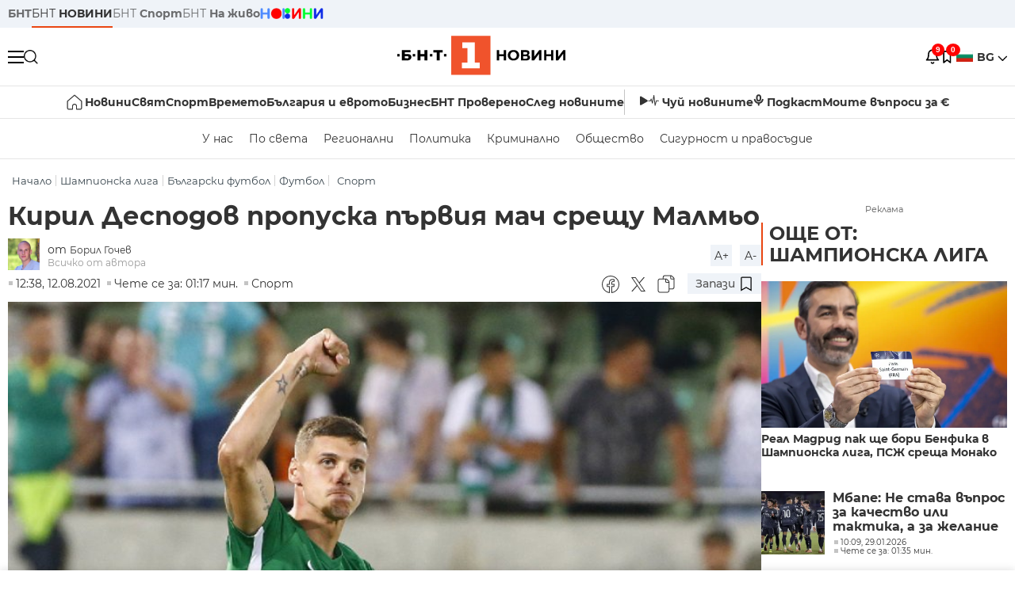

--- FILE ---
content_type: text/html; charset=UTF-8
request_url: https://bntnews.bg/news/kiril-despodov-propuska-parviya-mach-sreshtu-malmyo-1165540news.html
body_size: 20017
content:
<!DOCTYPE html>
<html lang="bg">

    <meta charset="utf-8">
<meta http-equiv="X-UA-Compatible" content="IE=edge,chrome=1">

<title>Кирил Десподов пропуска първия мач срещу Малмьо - По света и у нас - БНТ Новини</title>
<meta content="Звездата на българския шампион Лудогорец Кирил Десподов няма да бъде на разположение на треньора Валдас Дамбраускас за първата среща от плейофния кръг..." name="description">
<meta content="Кирил Десподов пропуска първия мач срещу Малмьо - По света и у нас - БНТ Новини" property="og:title">
<meta content="Звездата на българския шампион Лудогорец Кирил Десподов няма да бъде на разположение на треньора Валдас Дамбраускас за първата среща от плейофния кръг..." property="og:description">
<meta property="fb:app_id" content="136396243365731">
    <meta content="https://bntnews.bg/f/news/b/1165/731129022f7503a32549728cfb68d892.jpeg" property="og:image">
    <meta property="og:image:width" content="840" />
    <meta property="og:image:height" content="454" />

    <link rel="canonical" href="https://bntnews.bg/news/kiril-despodov-propuska-parviya-mach-sreshtu-malmyo-1165540news.html" />
    <meta content="https://bntnews.bg/news/kiril-despodov-propuska-parviya-mach-sreshtu-malmyo-1165540news.html" property="og:url">

    <meta property="og:type" content="article" />
    <meta property="og:site_name" content="bntnews.bg" />
        <script type="application/ld+json">
    [{"@context":"https:\/\/schema.org","@type":"NewsArticle","headline":"\u041a\u0438\u0440\u0438\u043b \u0414\u0435\u0441\u043f\u043e\u0434\u043e\u0432 \u043f\u0440\u043e\u043f\u0443\u0441\u043a\u0430 \u043f\u044a\u0440\u0432\u0438\u044f \u043c\u0430\u0447 \u0441\u0440\u0435\u0449\u0443 \u041c\u0430\u043b\u043c\u044c\u043e","description":"\u0417\u0432\u0435\u0437\u0434\u0430\u0442\u0430 \u043d\u0430 \u0431\u044a\u043b\u0433\u0430\u0440\u0441\u043a\u0438\u044f \u0448\u0430\u043c\u043f\u0438\u043e\u043d \u041b\u0443\u0434\u043e\u0433\u043e\u0440\u0435\u0446 \u041a\u0438\u0440\u0438\u043b \u0414\u0435\u0441\u043f\u043e\u0434\u043e\u0432 \u043d\u044f\u043c\u0430 \u0434\u0430 \u0431\u044a\u0434\u0435 \u043d\u0430 \u0440\u0430\u0437\u043f\u043e\u043b\u043e\u0436\u0435\u043d\u0438\u0435 \u043d\u0430 \u0442\u0440\u0435\u043d\u044c\u043e\u0440\u0430 \u0412\u0430\u043b\u0434\u0430\u0441 \u0414\u0430\u043c\u0431\u0440\u0430\u0443\u0441\u043a\u0430\u0441 \u0437\u0430 \u043f\u044a\u0440\u0432\u0430\u0442\u0430 \u0441\u0440\u0435\u0449\u0430 \u043e\u0442 \u043f\u043b\u0435\u0439\u043e\u0444\u043d\u0438\u044f \u043a\u0440\u044a\u0433...","mainEntityOfPage":{"@type":"WebPage","@id":"https:\/\/bntnews.bg"},"image":{"@type":"ImageObject","url":"https:\/\/bntnews.bg\/f\/news\/b\/1165\/731129022f7503a32549728cfb68d892.jpeg","width":1000,"height":500},"datePublished":"2021-08-12T12:38:00+03:00","dateModified":"2021-08-12T12:38:00+03:00","author":{"@type":"Person","name":"\u0411\u041d\u0422","url":"https:\/\/bntnews.bg"},"publisher":{"@type":"Organization","name":"\u041f\u043e \u0441\u0432\u0435\u0442\u0430 \u0438 \u0443 \u043d\u0430\u0441 - \u0411\u041d\u0422 \u041d\u043e\u0432\u0438\u043d\u0438","logo":{"@type":"ImageObject","url":"https:\/\/bntnews.bg\/box\/img\/BNT_black.svg","width":597,"height":218},"sameAs":["https:\/\/www.facebook.com\/novinite.bnt\/","https:\/\/twitter.com\/bnt_bg","https:\/\/www.instagram.com\/bnt_news\/"]},"isAccessibleForFree":true},{"@context":"https:\/\/schema.org","@type":"BreadcrumbList","itemListElement":[{"@type":"ListItem","position":1,"name":"\u041d\u0430\u0447\u0430\u043b\u043e","item":"https:\/\/bntnews.bg"},{"@type":"ListItem","position":2,"name":"\u0428\u0430\u043c\u043f\u0438\u043e\u043d\u0441\u043a\u0430 \u043b\u0438\u0433\u0430","item":"https:\/\/bntnews.bg\/shampionska-liga-219cat.html"},{"@type":"ListItem","position":3,"name":"\u0411\u044a\u043b\u0433\u0430\u0440\u0441\u043a\u0438 \u0444\u0443\u0442\u0431\u043e\u043b","item":"https:\/\/bntnews.bg\/balgarski-futbol-217cat.html"},{"@type":"ListItem","position":4,"name":"\u0424\u0443\u0442\u0431\u043e\u043b ","item":"https:\/\/bntnews.bg\/futbol-211cat.html"},{"@type":"ListItem","position":5,"name":"\u0421\u043f\u043e\u0440\u0442","item":"https:\/\/bntnews.bg\/sport"}]}]
</script>
    
    
<meta name="twitter:card" content="summary">
<meta name="twitter:site" content="bntnews.bg">
<meta name="twitter:title" content="Кирил Десподов пропуска първия мач срещу Малмьо - По света и у нас - БНТ Новини">
<meta name="twitter:description" content="Звездата на българския шампион Лудогорец Кирил Десподов няма да бъде на разположение на треньора Валдас Дамбраускас за първата среща от плейофния кръг...">
    <meta name="twitter:image" content="https://bntnews.bg/f/news/b/1165/731129022f7503a32549728cfb68d892.jpeg">
<meta name="twitter:creator" content="Борил Гочев">




<meta name="viewport" content="width=device-width, height=device-height, initial-scale=1.0, user-scalable=0, minimum-scale=1.0, maximum-scale=1.0">



    <script type="application/ld+json">
        {
            "@context": "https://schema.org",
            "@type": "WebSite",
            "name":"БНТ Новини",
            "url": "https://bntnews.bg"
        }
    </script>




<style type="text/css">

   @font-face{font-family:Montserrat;font-style:normal;font-display: swap; font-weight:300;src:url(/box/css/fonts/montserrat-v14-latin_cyrillic-ext_cyrillic-300.eot);src:local('Montserrat Light'),local('Montserrat-Light'),url(/box/css/fonts/montserrat-v14-latin_cyrillic-ext_cyrillic-300.eot?#iefix) format('embedded-opentype'),url(/box/css/fonts/montserrat-v14-latin_cyrillic-ext_cyrillic-300.woff2) format('woff2'),url(/box/css/fonts/montserrat-v14-latin_cyrillic-ext_cyrillic-300.woff) format('woff'),url(/box/css/fonts/montserrat-v14-latin_cyrillic-ext_cyrillic-300.ttf) format('truetype'),url(/box/css/fonts/montserrat-v14-latin_cyrillic-ext_cyrillic-300.svg#Montserrat) format('svg')}@font-face{font-family:Montserrat;font-display: swap; font-style:normal;font-weight:400;src:url(/box/css/fonts/montserrat-v14-latin_cyrillic-ext_cyrillic-regular.eot);src:local('Montserrat Regular'),local('Montserrat-Regular'),url(/box/css/fonts/montserrat-v14-latin_cyrillic-ext_cyrillic-regular.eot?#iefix) format('embedded-opentype'),url(/box/css/fonts/montserrat-v14-latin_cyrillic-ext_cyrillic-regular.woff2) format('woff2'),url(/box/css/fonts/montserrat-v14-latin_cyrillic-ext_cyrillic-regular.woff) format('woff'),url(/box/css/fonts/montserrat-v14-latin_cyrillic-ext_cyrillic-regular.ttf) format('truetype'),url(/box/css/fonts/montserrat-v14-latin_cyrillic-ext_cyrillic-regular.svg#Montserrat) format('svg')}@font-face{font-family:Montserrat;font-display: swap; font-style:normal;font-weight:500;src:url(/box/css/fonts/montserrat-v14-latin_cyrillic-ext_cyrillic-500.eot);src:local('Montserrat Medium'),local('Montserrat-Medium'),url(/box/css/fonts/montserrat-v14-latin_cyrillic-ext_cyrillic-500.eot?#iefix) format('embedded-opentype'),url(/box/css/fonts/montserrat-v14-latin_cyrillic-ext_cyrillic-500.woff2) format('woff2'),url(/box/css/fonts/montserrat-v14-latin_cyrillic-ext_cyrillic-500.woff) format('woff'),url(/box/css/fonts/montserrat-v14-latin_cyrillic-ext_cyrillic-500.ttf) format('truetype'),url(/box/css/fonts/montserrat-v14-latin_cyrillic-ext_cyrillic-500.svg#Montserrat) format('svg')}@font-face{font-family:Montserrat;font-display: swap; font-style:normal;font-weight:700;src:url(/box/css/fonts/montserrat-v14-latin_cyrillic-ext_cyrillic-700.eot);src:local('Montserrat Bold'),local('Montserrat-Bold'),url(/box/css/fonts/montserrat-v14-latin_cyrillic-ext_cyrillic-700.eot?#iefix) format('embedded-opentype'),url(/box/css/fonts/montserrat-v14-latin_cyrillic-ext_cyrillic-700.woff2) format('woff2'),url(/box/css/fonts/montserrat-v14-latin_cyrillic-ext_cyrillic-700.woff) format('woff'),url(/box/css/fonts/montserrat-v14-latin_cyrillic-ext_cyrillic-700.ttf) format('truetype'),url(/box/css/fonts/montserrat-v14-latin_cyrillic-ext_cyrillic-700.svg#Montserrat) format('svg')}

</style>

<link rel="stylesheet" type='text/css' href="/box2/css//normalize.css">
<link rel="stylesheet" type='text/css' href="/box2/css//flex.css?b=1540">
<link rel="stylesheet" type='text/css' href="/box2/css//app.css?b=1540">
<link rel="stylesheet" type='text/css' href="/box2/css//app-new.css?b=1540">
<link rel="stylesheet" type='text/css' href="/box2/css//mobile.css?b=1540">
<script src="/box2/js//jquery-3.6.1.min.js"></script>

<link rel="shortcut icon" href="/favicon.ico" type="image/x-icon">
<link rel="icon" href="/favicon.ico" type="image/x-icon">
<link rel="apple-touch-icon" sizes="57x57" href="/box/img//fav/apple-icon-57x57.png">
<link rel="apple-touch-icon" sizes="60x60" href="/box/img//fav/apple-icon-60x60.png">
<link rel="apple-touch-icon" sizes="72x72" href="/box/img//fav/apple-icon-72x72.png">
<link rel="apple-touch-icon" sizes="76x76" href="/box/img//fav/apple-icon-76x76.png">
<link rel="apple-touch-icon" sizes="114x114" href="/box/img//fav/apple-icon-114x114.png">
<link rel="apple-touch-icon" sizes="120x120" href="/box/img//fav/apple-icon-120x120.png">
<link rel="apple-touch-icon" sizes="144x144" href="/box/img//fav/apple-icon-144x144.png">
<link rel="apple-touch-icon" sizes="152x152" href="/box/img//fav/apple-icon-152x152.png">
<link rel="apple-touch-icon" sizes="180x180" href="/box/img//fav/apple-icon-180x180.png">
<link rel="icon" type="image/png" sizes="192x192"  href="/box/img//fav/android-icon-192x192.png">
<link rel="icon" type="image/png" sizes="32x32" href="/box/img//fav/favicon-32x32.png">
<link rel="icon" type="image/png" sizes="96x96" href="/box/img//fav/favicon-96x96.png">
<link rel="icon" type="image/png" sizes="16x16" href="/box/img//fav/favicon-16x16.png">
<link rel="manifest" href="/box/img//fav/manifest.json">
<meta name="msapplication-TileImage" content="/ms-icon-144x144.png">
<meta name="facebook-domain-verification" content="e5jyuibgow43w4jcikwb0j66f9w398" />

    <!-- Google Tag Manager  header-->
<script>(function(w,d,s,l,i){w[l]=w[l]||[];w[l].push({'gtm.start':
new Date().getTime(),event:'gtm.js'});var f=d.getElementsByTagName(s)[0],
j=d.createElement(s),dl=l!='dataLayer'?'&l='+l:'';j.async=true;j.src=
'https://www.googletagmanager.com/gtm.js?id='+i+dl;f.parentNode.insertBefore(j,f);
})(window,document,'script','dataLayer','GTM-T68FD57');</script>
<!-- End Google Tag Manager -->

               <script async src="https://securepubads.g.doubleclick.net/tag/js/gpt.js"></script>
     <script>
     
            window.googletag = window.googletag || {cmd: []};
            googletag.cmd.push(function() {

            googletag.defineSlot('/21827094253/News.BNT.bg/news_bnt_inside_page_btf', [[1, 1], [300, 600], [160, 600], [300, 250], [250, 250]], 'div-gpt-ad-1580289678346-0').addService(googletag.pubads());
            googletag.defineSlot('/21827094253/News.BNT.bg/native_ad_newsbnt', [1, 1], 'div-gpt-ad-1591698732258-0').addService(googletag.pubads());
            googletag.defineSlot('/21827094253/News.BNT.bg/news_bnt_page_richmedia', [1, 1], 'div-gpt-ad-1580294573024-0').addService(googletag.pubads());

            var lb = googletag.sizeMapping().
            addSize([1024, 0], [[1,1],[970, 250], [970, 66], [980, 120], [728, 90]]). //desktop
            addSize([320, 0], [[1,1],[360, 100],[320, 100]]).
            addSize([0, 0], [1, 1]). //other
            build();

            var rect = googletag.sizeMapping().
            addSize([1024, 0], [[1,1], [300,600],[300,250], [336,280], [250,250], [160,600]]). //desktop
            addSize([320, 0], [[1,1], [300,250], [336,280], [250,250]]).
            addSize([0, 0], [1, 1]). //other
            build();

            var gptAdSlots = [];

            gptAdSlots[0] = googletag.defineSlot('/21827094253/News.BNT.bg/news_bnt_inside_page_leaderboard_atf', [[1, 1], [970, 250], [750, 100], [980, 120], [960, 90], [728, 90], [980, 90], [320, 50],  [930, 180], [970, 90], [300, 50], [750, 200], [970, 66], [320, 100], [750, 300], [950, 90]], 'div-gpt-ad-1580289379931-0').
            defineSizeMapping(lb).
            setCollapseEmptyDiv(true).
            addService(googletag.pubads());
            googletag.enableServices();

            gptAdSlots[1] = googletag.defineSlot('/21827094253/News.BNT.bg/news_bnt_inside_page_atf', [[300, 600], [160, 600], [1, 1], [250, 250], [336, 280], [300, 250]], 'div-gpt-ad-1617786055977-0').
            defineSizeMapping(rect).
            setCollapseEmptyDiv(true).
            addService(googletag.pubads());
            googletag.enableServices();

            googletag.pubads().enableSingleRequest();
            googletag.pubads().setCentering(true);
            googletag.pubads().collapseEmptyDivs();
            googletag.pubads().setTargeting('page', 'insidepage');

              
            googletag.enableServices();

  });
     
     </script>
    
    
    <!-- Google tag (gtag.js) -->
    <script async src="https://www.googletagmanager.com/gtag/js?id=G-V1VRKR2BY0"></script>
    <script>
      window.dataLayer = window.dataLayer || [];
      function gtag(){dataLayer.push(arguments);}
      gtag('js', new Date());

      gtag('config', 'G-V1VRKR2BY0');
    </script>
    



    
    
    

<script src="/box2/js/favorites.js?p=1540"></script>
<script src="/box2/js/react.js?p=1540"></script>

    <body>

        <div class="dim"></div>
<header>
    <div class="header-top-nd">
        <div class="container clearfix">
            <div class="header-top-nd-wrap">
                <div class="top-links-scroll">
                    <div class="left-links">
                        <a class="bold" href="https://bnt.bg/" title="БНТ" >БНТ</a>
                        <a class="active" href="https://bntnews.bg/" title="БНТ НОВИНИ" >БНТ <span class="bold">НОВИНИ</span></a>
                        <a href="https://bntnews.bg/sport" title="БНТ Спорт" >БНТ <span class="bold">Спорт</span></a>
                        <a href="https://tv.bnt.bg/" title="БНТ На живо">БНТ <span class="bold">На живо</span></a>
                                                <a href="https://bntnews.bg/kids" class="no-before kids-banner-desktop " style="opacity:1;">
                            <img src="/box2/img/kids.png" style="margin-top:10px;height:14px;opacity:1;" alt="бнт деца">
                        </a>
                        <style>
                        .kids-banner-mobile {
                          display: none;
                        }
                        @media screen and (max-width: 640px) {
                             .kids-banner-desktop {
                               display: none;
                             }
                             .kids-banner-mobile {
                               display: block;
                             }
                        }
                        </style>
                                                                                            </div>
                </div>
                <div class="right-links">
                                        <div class="langeauge-wrap-nd pointer for-mobile">
                                                    <img src="/box2/img/bg.png" class="bg-lng-icon" style="width:21px;float:left;margin-right:5px;">
                            <a href="javascript:void(0);" class="bold">BG <img class="bg-lng-icon" src="/box2/img/down.png"></a>
                        
                        <ul class="language">
                                                        <li style="height:50px;line-height:50px;">
                                <img src="/box2/img/en.jpg" style="width:21px;float:left;margin-top:18px;margin-right:5px;">
                                <a href="https://bntnews.bg/en">ENG</a>
                            </li>
                            
                            
                            <li style="height:50px;line-height:50px;">
                                <img src="/box2/img/tr.png" style="width:21px;float:left;margin-top:18px;margin-right:5px;">
                                <a href="https://bnt.bg/tr" target="_blank">TR</a>
                            </li>
                        </ul>
                    </div>
                </div>
            </div>
        </div>
    </div><!-- End header top -->

    <div class="header-middle-nd">
        <div class="container d-flex justify-content-between">
            <div class="middle-content-nd">
                <div class="left-part-nd">
                    <div class="menu-nd">
                        <button class="hamburger-btn menu-icon-nd" id="hamburger">
                          <span class="line"></span>
                          <span class="line"></span>
                          <span class="line"></span>
                        </button>
                    </div>
                    <button id="search-button" class="search left pointer"><img src="/box2/img/new-search-btn.png" width="18" height="18" alt=""></button>
                    <div class="search-clone none">&nbsp;</div>
                </div>
                <div class="middle-part-nd">
                    <a href="https://bntnews.bg/" class="logo-nd">
                        <img src="/box2/img/logo-bnt-new.svg">
                    </a>
                </div>
                <div class="right-part-nd">
                    <a class="bell" id="bell-noty" href="javascript:void(0);">
                        <div class="notification-container">
                            <!-- Bell Icon SVG -->
                            <svg class="bell-icon" xmlns="http://www.w3.org/2000/svg" viewBox="0 0 24 24" fill="none" stroke="#000000" stroke-width="2" stroke-linecap="round" stroke-linejoin="round">
                                <path d="M18 8A6 6 0 0 0 6 8c0 7-3 9-3 9h18s-3-2-3-9"></path>
                                <path d="M13.73 21a2 2 0 0 1-3.46 0"></path>
                            </svg>

                            <!-- X Icon SVG (thin) -->
                            <svg class="x-icon" xmlns="http://www.w3.org/2000/svg" viewBox="0 0 24 24" fill="none" stroke="#000000" stroke-width="1" stroke-linecap="round" stroke-linejoin="round">
                                <line x1="19" y1="5" x2="5" y2="19"></line>
                                <line x1="5" y1="5" x2="19" y2="19"></line>
                            </svg>

                            <!-- Notification Badge with Count -->
                            <div class="notification-badge">9</div>
                        </div>
                    </a>



                    <a class="marks" id="bookmark-noty" href="javascript:void(0);">
                        <div id="fv-bookmark-noty" class="bookmark-container">
                            <!-- Bookmark Icon SVG -->
                            <svg class="bookmark-icon" xmlns="http://www.w3.org/2000/svg" viewBox="0 0 24 24" fill="none" stroke="#000000" stroke-width="2" stroke-linecap="round" stroke-linejoin="round">
                                <path d="M5 4 V21 L10 17 L15 21 V4 Z"></path>
                            </svg>

                            <!-- X Icon SVG (thin) -->
                            <svg class="x-icon" xmlns="http://www.w3.org/2000/svg" viewBox="0 0 24 24" fill="none" stroke="#000000" stroke-width="1" stroke-linecap="round" stroke-linejoin="round">
                                <line x1="19" y1="5" x2="5" y2="19"></line>
                                <line x1="5" y1="5" x2="19" y2="19"></line>
                            </svg>

                            <!-- Optional: Notification Badge with Count -->
                            <div class="notification-badge fv-notification-badge"></div>
                        </div>
                    </a>

                                        <div class="langeauge-wrap-nd pointer for-desktop">
                                                    <img src="/box2/img/bg.png" style="width:21px;float:left;margin-right:5px;">
                            <a href="javascript:void(0);" class="bold">BG <img src="/box2/img/down.png"></a>
                        
                        <ul class="language">
                                                        <li style="height:50px;line-height:50px;">
                                <img src="/box2/img/en.jpg" style="width:21px;float:left;margin-top:18px;margin-right:5px;">
                                <a href="https://bntnews.bg/en">ENG</a>
                            </li>
                            
                            
                            <li style="height:50px;line-height:50px;">
                                <img src="/box2/img/tr.png" style="width:21px;float:left;margin-top:18px;margin-right:5px;">
                                <a href="https://bnt.bg/tr" target="_blank">TR</a>
                            </li>
                        </ul>
                    </div>
                </div>

            </div><!-- End container -->

        </div>

        
    </div><!-- End header middle -->

    <div class="header-bottom-nd">
    <div class="container clearfix">
      <div class="scroll-mobile">
          <div class="top-nav-nd">
                            
                                          <a href="https://bntnews.bg" title="Начало" class="nav-link-nd flex justify-center align-center" style="display:flex;">
                            <img src="/box2/img/home.svg" style="margin-right:3px;" width="20" alt="Начало">
                        </a>
                  
                                
                                        <a href="https://bntnews.bg" title="Новини" class="nav-link-nd">Новини</a>
                  
                                
                                        <a href="https://bntnews.bg/bg/c/po-sveta" title="Свят" class="nav-link-nd">Свят</a>
                  
                                
                                        <a href="https://bntnews.bg/sport" title="Спорт" class="nav-link-nd">Спорт</a>
                  
                                        <a href="https://bntnews.bg/kids" title="Спорт" class="nav-link-nd kids-banner-mobile ">
                          <img src="/box2/img/kids.png" style="margin-top:10px;height:12px;opacity:1;" alt="бнт деца">
                      </a>
                                
                                        <a href="https://bntnews.bg/vremeto-141cat.html" title="Времето" class="nav-link-nd">Времето</a>
                  
                                
                                        <a href="https://bntnews.bg/balgariya-i-evroto-450cat.html" title="България и еврото" class="nav-link-nd">България и еврото</a>
                  
                                
                                        <a href="https://bntnews.bg/ikonomika-435cat.html" title="Бизнес" class="nav-link-nd">Бизнес</a>
                  
                                
                                        <a href="https://bntnews.bg/provereno" title="БНТ Проверено" class="nav-link-nd">БНТ Проверено</a>
                  
                                
                                        <a href="https://bntnews.bg/bg/c/sled-novinite" title="След новините" class="nav-link-nd">След новините</a>
                  
                                
                                <a href="https://bntnews.bg/listen" class="nav-link-nd listen"><img src="/box2/img/listen.svg">Чуй новините</a>
              
              <a href="https://www.youtube.com/@BNT1/podcasts" target="_blank" class="nav-link-nd podkast"><img src="/box2/img/podcast.svg">Подкаст</a>

              <a href="https://bntnews.bg/me/euro" class="nav-link-nd podkast">Моите въпроси за €</a>
          </div>
      </div>
    </div>
</div><!-- End header bottom -->
<div class="header-nav-nd" style="">
    <div class="container clearfix">
        <div class="scroll-mobile">
          <div class="bottom-nav-nd">
                                                                                <a href="https://bntnews.bg/bg/c/bulgaria" title="У нас" class="bott-nav-nd">У нас</a>
                                                                                        <a href="https://bntnews.bg/bg/c/po-sveta" title="По света" class="bott-nav-nd">По света</a>
                                                                                        <a href="https://bntnews.bg/bg/z" title="Регионални" class="bott-nav-nd">Регионални</a>
                                                                                        <a href="https://bntnews.bg/bg/c/bgpolitika" title="Политика" class="bott-nav-nd">Политика</a>
                                                                                        <a href="https://bntnews.bg/kriminalno-121cat.html" title="Криминално" class="bott-nav-nd">Криминално</a>
                                                                                        <a href="https://bntnews.bg/bg/c/obshtestvo-15" title="Общество" class="bott-nav-nd">Общество</a>
                                                                                        <a href="https://bntnews.bg/bg/c/bgsigurnost" title="Сигурност и правосъдие" class="bott-nav-nd">Сигурност и правосъдие</a>
                                                                </div>
        </div>
    </div>
</div>


    <div class="mobile-nav">
    <div class="main-nav">

        <div class="left flex items-center w100">
            <div class="search-wrap flex-1 left">
                <form action="https://bntnews.bg/search" method="get">
                   <input id="search_input" type="text" name="q" />
                   <button type="submit"><img src="/box2/img/search_w.svg" width="16" alt=""></button>
                </form>
            </div>

        </div>

        <div class="nav-links-holder">
            <a href="https://bntnews.bg/" title="начало"><img src="/box2/img/home.svg" style="margin-right:10px;" width="20" alt=""> начало</a>
                                                                                                                            <a href="https://bntnews.bg" title="Новини" class="nav-link-nd">Новини</a>
                                                                                                                                <a href="https://bntnews.bg/bg/c/po-sveta" title="Свят" class="nav-link-nd">Свят</a>
                                                                                                                                <a href="https://bntnews.bg/sport" title="Спорт" class="nav-link-nd">Спорт</a>
                                                                <a href="https://bntnews.bg/kids" title="Спорт" class="nav-link-nd ">
                            <img src="/box2/img/kids.png" style="margin-top:10px;height:12px;opacity:1;" alt="бнт деца">
                        </a>
                                                                                                            <a href="https://bntnews.bg/vremeto-141cat.html" title="Времето" class="nav-link-nd">Времето</a>
                                                                                                                                <a href="https://bntnews.bg/balgariya-i-evroto-450cat.html" title="България и еврото" class="nav-link-nd">България и еврото</a>
                                                                                                                                <a href="https://bntnews.bg/ikonomika-435cat.html" title="Бизнес" class="nav-link-nd">Бизнес</a>
                                                                                                                                <a href="https://bntnews.bg/provereno" title="БНТ Проверено" class="nav-link-nd">БНТ Проверено</a>
                                                                                                                                <a href="https://bntnews.bg/bg/c/sled-novinite" title="След новините" class="nav-link-nd">След новините</a>
                                                                                                                    <a href="https://bntnews.bg/bg/c/bulgaria" title="У нас" class="nav-link-nd">У нас</a>
                                                                <a href="https://bntnews.bg/bg/c/po-sveta" title="По света" class="nav-link-nd">По света</a>
                                                                <a href="https://bntnews.bg/bg/z" title="Регионални" class="nav-link-nd">Регионални</a>
                                                                <a href="https://bntnews.bg/bg/c/bgpolitika" title="Политика" class="nav-link-nd">Политика</a>
                                                                <a href="https://bntnews.bg/kriminalno-121cat.html" title="Криминално" class="nav-link-nd">Криминално</a>
                                                                <a href="https://bntnews.bg/bg/c/obshtestvo-15" title="Общество" class="nav-link-nd">Общество</a>
                                                                <a href="https://bntnews.bg/bg/c/bgsigurnost" title="Сигурност и правосъдие" class="nav-link-nd">Сигурност и правосъдие</a>
                                        <a href="https://bntnews.bg/listen" class="" title="Чуй новините"><img src="/box2/img/listen.svg" style="margin-right:10px;" width="24" alt=""> Чуй новините</a>
            <a href="https://www.youtube.com/@BNT1/podcasts" target="_blank" title="Подкаст"><img src="/box2/img/podcast.svg" style="margin-right:10px;" width="18" alt=""> Подкаст</a>
        </div><!-- End nav links holder -->

    </div><!-- End main nav -->

    
</div><!-- End mobile nav -->


    <div class="noty-nav">
        <div class="flex" style="margin-bottom:30px;">
            <h2 class="section-title flex-1 left w100" style="width:auto;">
                <span>
                    ИЗВЕСТИЯ
                </span>
            </h2>

            <a href="https://bntnews.bg/personal" class="more-button flex flex-1 items-center justify-center" style="background: #f0532c;padding-left:0px;min-width: 130px;margin-bottom:0px;max-width: 180px;text-transform: uppercase;height: 30px;line-height: 30px;">
                <span style="max-width:15px;margin-top:10px;margin-right:10px;">
                    <!-- Bell Icon SVG -->
                    <svg class="bell-icon-small" xmlns="http://www.w3.org/2000/svg" viewBox="0 0 24 24" fill="none" stroke="#ffffff" stroke-width="2" stroke-linecap="round" stroke-linejoin="round">
                        <path d="M18 8A6 6 0 0 0 6 8c0 7-3 9-3 9h18s-3-2-3-9"></path>
                        <path d="M13.73 21a2 2 0 0 1-3.46 0"></path>
                    </svg>

                </span>
                <span>
                    Моите новини
                </span>
            </a>
                    </div>

        <div class="news-boxes">
                            <div class="news-box-nd">
                    <a href="https://bntnews.bg/news/petima-ot-domovata-kniga-kazaha-da-za-posta-sluzheben-premier-1376719news.html" class="img-nd"><img src="https://bntnews.bg/f/news/b/1376/ed695a7f0699d1f5d277eed2304fcbf0.JPG"></a>
                    <div class="txt-nd">
                        <a href="https://bntnews.bg/news/petima-ot-domovata-kniga-kazaha-da-za-posta-sluzheben-premier-1376719news.html" class="title-nd">Петима от &quot;домовата книга&quot; казаха...</a>
                        <div class="stats-wrap">
                            <div style="" class="news-stat  left w100 stats-wrap " >
        <time class="news-time stats" >
        18:27, 30.01.2026
            </time>
    
    
            <div class="read-time stats" >
            Чете се за: 05:22 мин.
        </div>
    
                </div>
                        </div>
                    </div>
                </div>
                            <div class="news-box-nd">
                    <a href="https://bntnews.bg/news/shofyorat-prichinil-katastrofata-krai-telish-sazhalyava-za-sluchiloto-napravil-vsichko-vazmozhno-da-izbegne-udara-1376729news.html" class="img-nd"><img src="https://bntnews.bg/f/news/b/1376/a60df84cc1d9e821eb9f6d185c7c86a2.webp"></a>
                    <div class="txt-nd">
                        <a href="https://bntnews.bg/news/shofyorat-prichinil-katastrofata-krai-telish-sazhalyava-za-sluchiloto-napravil-vsichko-vazmozhno-da-izbegne-udara-1376729news.html" class="title-nd">Шофьорът, причинил катастрофата край Телиш, съжалява за...</a>
                        <div class="stats-wrap">
                            <div style="" class="news-stat  left w100 stats-wrap " >
        <time class="news-time stats" >
        18:17, 30.01.2026
            </time>
    
    
            <div class="read-time stats" >
            Чете се за: 03:42 мин.
        </div>
    
                </div>
                        </div>
                    </div>
                </div>
                            <div class="news-box-nd">
                    <a href="https://bntnews.bg/news/sreshtu-8000-evro-plevenskiyat-sad-pusna-na-svoboda-shofyora-na-tir-prichinil-fatalnata-katastrofa-krai-telish-1376696news.html" class="img-nd"><img src="https://bntnews.bg/f/news/b/1376/4b56ec8c6bd68f8c903f550ca048df3a.webp"></a>
                    <div class="txt-nd">
                        <a href="https://bntnews.bg/news/sreshtu-8000-evro-plevenskiyat-sad-pusna-na-svoboda-shofyora-na-tir-prichinil-fatalnata-katastrofa-krai-telish-1376696news.html" class="title-nd">Срещу 8000 евро: Плевенският съд пусна на свобода шофьора...</a>
                        <div class="stats-wrap">
                            <div style="" class="news-stat  left w100 stats-wrap " >
        <time class="news-time stats" >
        14:47, 30.01.2026
            </time>
    
    
            <div class="read-time stats" >
            Чете се за: 01:15 мин.
        </div>
    
                </div>
                        </div>
                    </div>
                </div>
                            <div class="news-box-nd">
                    <a href="https://bntnews.bg/news/peto-da-zam-predsedatelyat-na-smetnata-palata-silviya-kadreva-e-saglasna-da-stane-sluzheben-premier-1376679news.html" class="img-nd"><img src="https://bntnews.bg/f/news/b/1376/b26eba575681d9be689d7508b032c732.webp"></a>
                    <div class="txt-nd">
                        <a href="https://bntnews.bg/news/peto-da-zam-predsedatelyat-na-smetnata-palata-silviya-kadreva-e-saglasna-da-stane-sluzheben-premier-1376679news.html" class="title-nd">Пето &quot;да&quot;: Зам.-председателят на Сметната...</a>
                        <div class="stats-wrap">
                            <div style="" class="news-stat  left w100 stats-wrap " >
        <time class="news-time stats" >
        14:10, 30.01.2026
            </time>
    
    
            <div class="read-time stats" >
            Чете се за: 01:25 мин.
        </div>
    
                </div>
                        </div>
                    </div>
                </div>
                            <div class="news-box-nd">
                    <a href="https://bntnews.bg/news/margarita-nikolova-e-saglasna-da-stane-sluzheben-premier-ne-byagam-ot-trudnite-resheniya-1376674news.html" class="img-nd"><img src="https://bntnews.bg/f/news/b/1376/63c9780e58d138a4df194655c42ddf87.webp"></a>
                    <div class="txt-nd">
                        <a href="https://bntnews.bg/news/margarita-nikolova-e-saglasna-da-stane-sluzheben-premier-ne-byagam-ot-trudnite-resheniya-1376674news.html" class="title-nd">Маргарита Николова е съгласна да стане служебен премиер:...</a>
                        <div class="stats-wrap">
                            <div style="" class="news-stat  left w100 stats-wrap " >
        <time class="news-time stats" >
        12:53, 30.01.2026
            </time>
    
    
            <div class="read-time stats" >
            Чете се за: 02:37 мин.
        </div>
    
                </div>
                        </div>
                    </div>
                </div>
                            <div class="news-box-nd">
                    <a href="https://bntnews.bg/news/kakvo-vreme-ni-ochakva-prez-fevruari-1376566news.html" class="img-nd"><img src="https://bntnews.bg/f/news/b/1376/dda84003fe4c9bcd961fc142c8827a16.webp"></a>
                    <div class="txt-nd">
                        <a href="https://bntnews.bg/news/kakvo-vreme-ni-ochakva-prez-fevruari-1376566news.html" class="title-nd">Какво време ни очаква през февруари?</a>
                        <div class="stats-wrap">
                            <div style="" class="news-stat  left w100 stats-wrap " >
        <time class="news-time stats" >
        12:45, 30.01.2026
                    (обновена)
            </time>
    
    
            <div class="read-time stats" >
            Чете се за: 02:20 мин.
        </div>
    
                </div>
                        </div>
                    </div>
                </div>
                            <div class="news-box-nd">
                    <a href="https://bntnews.bg/news/dimitar-glavchev-za-pokanata-da-stane-sluzheben-premier-sklonen-sam-da-priema-1376656news.html" class="img-nd"><img src="https://bntnews.bg/f/news/b/1376/a7c270929d312ade21af276cef06ac21.webp"></a>
                    <div class="txt-nd">
                        <a href="https://bntnews.bg/news/dimitar-glavchev-za-pokanata-da-stane-sluzheben-premier-sklonen-sam-da-priema-1376656news.html" class="title-nd">Димитър Главчев за поканата да стане служебен премиер:...</a>
                        <div class="stats-wrap">
                            <div style="" class="news-stat  left w100 stats-wrap " >
        <time class="news-time stats" >
        12:01, 30.01.2026
            </time>
    
    
            <div class="read-time stats" >
            Чете се за: 01:50 мин.
        </div>
    
                </div>
                        </div>
                    </div>
                </div>
                            <div class="news-box-nd">
                    <a href="https://bntnews.bg/news/zalyat-most-otnovo-prekasna-edinstvenata-patna-vrazka-za-shest-sela-v-obshtina-ardino-1376653news.html" class="img-nd"><img src="https://bntnews.bg/f/news/b/1376/4c06fd92f4a5fe0f00e770a72c17a3a7.webp"></a>
                    <div class="txt-nd">
                        <a href="https://bntnews.bg/news/zalyat-most-otnovo-prekasna-edinstvenata-patna-vrazka-za-shest-sela-v-obshtina-ardino-1376653news.html" class="title-nd">Залят мост отново прекъсна единствената пътна връзка за...</a>
                        <div class="stats-wrap">
                            <div style="" class="news-stat  left w100 stats-wrap " >
        <time class="news-time stats" >
        10:10, 30.01.2026
            </time>
    
    
            <div class="read-time stats" >
            Чете се за: 01:17 мин.
        </div>
    
                </div>
                        </div>
                    </div>
                </div>
                            <div class="news-box-nd">
                    <a href="https://bntnews.bg/news/ludogorec-pobedi-nica-s-gol-na-petar-stanich-i-prodalzhava-kam-pleiofite-v-liga-evropa-1376465news.html" class="img-nd"><img src="https://bntnews.bg/f/news/b/1376/b14bddbcc0fb98929b8df1e5ca189469.webp"></a>
                    <div class="txt-nd">
                        <a href="https://bntnews.bg/news/ludogorec-pobedi-nica-s-gol-na-petar-stanich-i-prodalzhava-kam-pleiofite-v-liga-evropa-1376465news.html" class="title-nd">Лудогорец победи Ница с гол на Петър Станич и продължава...</a>
                        <div class="stats-wrap">
                            <div style="" class="news-stat  left w100 stats-wrap " >
        <time class="news-time stats" >
        00:12, 30.01.2026
            </time>
    
    
            <div class="read-time stats" >
            Чете се за: 02:27 мин.
        </div>
    
                </div>
                        </div>
                    </div>
                </div>
                    </div><!-- End news boxes holder -->
    </div><!-- End noty nav -->

    <div id="fv-favorites-modal" class="bookmark-nav">
        <h2 class="section-title left w100" style="margin-bottom:30px;">
            <span>
                ЗАПАЗЕНИ
            </span>
        </h2>
        <div class="news-boxes fv-favorites-modal-body">

        </div><!-- End news boxes holder -->
    </div><!-- End noty nav -->


</header>
<!-- End Header -->

<script type="text/javascript">
$(document).ready(function() {
  var headerMiddle = $('.header-middle-nd');
  var headerMiddleHeight = headerMiddle.outerHeight();
  var headerMiddleOffset = headerMiddle.offset().top;
  if($('.non-sticky-back-button')[0]) {
      var backOffset = $('.non-sticky-back-button').offset().top;
  }
  else {
      var backOffset = 0;
  }
  var isSticky = false;
  var isStickyBack = false;
  var spacer = $('<div class="header-spacer"></div>').height(headerMiddleHeight);
  var mobileNav = $('.mobile-nav');
  var notyNav = $('.noty-nav');
  var bookmarkNav = $('.bookmark-nav');

  function adjustMobileNav() {
    // Use getBoundingClientRect for most accurate position calculation
    var headerRect = headerMiddle[0].getBoundingClientRect();
    var headerBottom = Math.ceil(headerRect.bottom);

    mobileNav.css({
      'top': headerBottom + 'px',
      'height': 'calc(100vh - ' + headerBottom + 'px)'
    });

    notyNav.css({
      'top': headerBottom + 'px',
      'height': 'calc(100vh - ' + headerBottom + 'px)'
    });

    bookmarkNav.css({
      'top': headerBottom + 'px',
      'height': 'calc(100vh - ' + headerBottom + 'px)'
    });
  }

  function handleScroll() {
    var scrollPosition = $(window).scrollTop();

    if (scrollPosition > backOffset && !isStickyBack && $('.non-sticky-back-button')[0]) {
        $(".sticky-back-button").show();
        isStickyBack = true;
    }
    else if (scrollPosition <= backOffset && isStickyBack && $('.non-sticky-back-button')[0]) {
        $(".sticky-back-button").hide();
        isStickyBack = false;
    }

    if (scrollPosition > (headerMiddleOffset + 50) && !isSticky) {
      headerMiddle.after(spacer);

      headerMiddle.css({
        'position': 'fixed',
        'top': '0',
        'left': '0',
        'right': '0',
        'z-index': '1000',
        'box-shadow': '0 2px 5px rgba(0,0,0,0.1)'
      }).addClass('sticky-header');

      $('.logo-nd img').css('max-height', '29px');

      adjustMobileNav();
      isSticky = true;
    }
    else if (scrollPosition <= headerMiddleOffset && isSticky) {
      $('.header-spacer').remove();

      headerMiddle.css({
        'position': '',
        'top': '',
        'left': '',
        'right': '',
        'z-index': '',
        'box-shadow': ''
      }).removeClass('sticky-header');

      $('.logo-nd img').css('max-height', '');

      adjustMobileNav();
      isSticky = false;
    }
  }

  var ticking = false;
  $(window).on('scroll', function() {
    if (!ticking) {
      window.requestAnimationFrame(function() {
        handleScroll();
        ticking = false;
      });
      ticking = true;
    }
  });

  var resizeTimer;
  $(window).on('resize', function() {
    clearTimeout(resizeTimer);
    resizeTimer = setTimeout(function() {
      headerMiddleHeight = headerMiddle.outerHeight();
      headerMiddleOffset = isSticky ? spacer.offset().top : headerMiddle.offset().top;
      spacer.height(headerMiddleHeight);
      adjustMobileNav();
    }, 250);
  });

  handleScroll();
  adjustMobileNav();
});
</script>
<style>
.header-middle-nd {
  transition: box-shadow 0.3s ease;
  width: 100%;
  background: #fff;
}
.sticky-header {
  transition: box-shadow 0.3s ease;
}
.header-spacer {
  display: block;
}
</style>

        
        
        
        
        
<main>
    <div class="container clearfix">
        
        <div class="scroll-mobile-path">
            <div class="left w100 crums">
    <div class="scroll-mobile">
        <div class="breadcrumbs left w100" >
            <ul>
                <li><a href="https://bntnews.bg/">Начало</a></li>
                                                            <li ><a href="https://bntnews.bg/shampionska-liga-219cat.html">Шампионска лига</a></li>
                                            <li ><a href="https://bntnews.bg/balgarski-futbol-217cat.html">Български футбол</a></li>
                                            <li ><a href="https://bntnews.bg/futbol-211cat.html">Футбол </a></li>
                                            <li class="active"><a href="https://bntnews.bg/sport">Спорт</a></li>
                                                </ul>

        </div>
    </div><!-- breadcrumbs -->
</div>
        </div>

        <div class="all-news-wrap view-news">
            <div class="top-news-wrap d-flex view-page">
                <div class="left-column">
                    <h1 class="big-view-title" >Кирил Десподов пропуска първия мач срещу Малмьо</h1>
                    

                                                                
                    <div class="info-news-wrap image-wrap bottom-info-container">
    <div class="front-position">
        <a href="https://bntnews.bg/bg/redactor/64405/boryl-gochev" title="Борил Гочев">
                        <img src="https://bntnews.bg/f/zrm_users/s/64/7dd84cb0f520bc1e44bb1a084d181685.jpeg" fetchpriority="high" alt="Борил Гочев" width="50" />
                    </a>


                <span class="left author">
            от <a href="https://bntnews.bg/bg/redactor/64405/boryl-gochev" title="Борил Гочев"  class="name">Борил Гочев</a>                          <br />
            <a href="https://bntnews.bg/bg/redactor/64405/boryl-gochev" style="color:#999;font-size:12px;" title="Борил Гочев">Всичко от автора</a>
                    </span>
                    </div>
    <div class="end-soc-position">
        <div class="right-zoom-wrap">
            <a href="#" class="zoom-in">A+</a>
            <a href="#" class="zoom-out">A-</a>
        </div>
    </div>
</div>
<script src="/box2/js/font.js?p=1540" charset="utf-8"></script>

                    <div class="under-title-info items-center">
                        <div style="width:auto;" class="news-stat  left w100 stats-wrap flex-1" >
        <time class="news-time stats" >
        12:38, 12.08.2021
            </time>
    
    
            <div class="read-time stats" >
            Чете се за: 01:17 мин.
        </div>
    
                        <a title="Спорт" href="https://bntnews.bg/sport" class="shared red stats">Спорт</a>
            </div>
                                                <div class="share-bttns" style="margin-right:10px;">
                                                        <div class="share-icons">
                                <div class="soc left a2a_kit left a2a_kit_size_32 a2a_default_style">
                                    <a class="a2a_button_facebook custom-share-btn share-icon-fb"
                                       data-a2a-url="https://bntnews.bg/news/kiril-despodov-propuska-parviya-mach-sreshtu-malmyo-1165540news.html"
                                       data-a2a-title="Кирил Десподов пропуска първия мач срещу Малмьо">
                                    </a>
                                    <a class="a2a_button_twitter custom-share-btn share-icon-x"
                                       data-a2a-url="https://bntnews.bg/news/kiril-despodov-propuska-parviya-mach-sreshtu-malmyo-1165540news.html"
                                       data-a2a-title="Кирил Десподов пропуска първия мач срещу Малмьо">
                                    </a>
                                    <a href="javascript:void(0);" class="copy-btn share-icon-c" data-clipboard-text="https://bntnews.bg/news/kiril-despodov-propuska-parviya-mach-sreshtu-malmyo-1165540news.html">
                                       <span>Копирано в клипборда</span>
                                    </a>
                                </div>
                            </div>
                        </div>
                                                <div class="end-soc-position" style="background: #EFF3F8;padding-left:10px;padding-right:10px;">
                            <a href="javascript:void(0);" class="save fv-save bookmark-icon-save fv-empty flex items-center justify-center" data-id="1165540" style="font-weight: 600;">
                              <span>Запази</span>
                              <svg xmlns="http://www.w3.org/2000/svg" viewBox="0 0 50 70">
                                  <path class="bookmark-fill" d="M10,5 L40,5 Q42,5 42,7 L42,50 L25,40 L8,50 L8,7 Q8,5 10,5 Z" stroke="black" stroke-width="3.5"/>
                                </svg>
                            </a>

                        </div>
                    </div>

                    
                    
                    <div class="top-news d-flex">
                                                <div class="img-wrap mobile-16-9-container image-container-desktop">
                                                        <img src="https://bntnews.bg/f/news/b/1165/731129022f7503a32549728cfb68d892.jpeg" class="w100"  fetchpriority="high" alt="кирил десподов пропуска първия мач малмьо" />
                                                    </div>
                                            </div>

                    <div class="left w100 flex signature-image">
                        <div class="flex-1">
                                                                                                                </div>
                                            </div>


                    
                    
                    
                                        <div class="audio-heading left">Слушай новината</div>
                    <div class="left w100 audio-player">
                        <audio id="player1" preload="metadata" class="players" controls>
                            <source src="https://bntnews.bg//f/speech/1165/4ad790b353385409a9c2ea936535f402.mp3" type="audio/mpeg">
                            Вашият браузър не подържа audio
                        </audio>
                    </div>
                    
                    <div class="text-images-container txt-news">
                        <div class="text-container is-gall">
                            <p>Звездата на българския шампион Лудогорец Кирил Десподов няма да бъде на разположение на треньора Валдас Дамбраускас за първата среща от плейофния кръг на Шампионската лига срещу Малмьо идната сряда.</p>
<p>Причината е, че фланговият футболист получи третия си жълт картон в мача срещу Олимпиакос, което означава, че ще трябва да изтърпи един мач наказание.</p>
<p>Добрата новина за наставника на разградчани обаче е завръщането на Бърнард Текпетей, който на свой ред изтърпяваше наказание в реванша срещу Олимпиакос.</p>
<p>Най-важното обаче е, че нито един футболист на "орлите" не "виси" за реванша срещу шведския първенец на 24 август в Разград.</p>
<p>От друга страна, в Малмьо също имат проблеми с наказани футболисти, като със сигурност първият двубой пропускат Анел Ахмедходжич заради натрупани жълти картони и Бонке Инъсънт, който получи червен картон в реванша срещу Глазгоу Рейнджърс.</p>
<p><a href="https://vb.me/d7b09f"><strong>Последвайте нашата общност "Спорт по БНТ" във Viber!</strong></a></p>


                            


                            

                        </div>

                    </div>

                    <div class="bottom-share-wrap">
                        <div class="share-bttns">
                        <span style="font-weight: 600;">Сподели</span>
                            <div class="share-icons">
                                <div class="soc left a2a_kit left a2a_kit_size_32 a2a_default_style">
                                    <a class="a2a_button_facebook custom-share-btn share-icon-fb"
                                       data-a2a-url="https://bntnews.bg/news/kiril-despodov-propuska-parviya-mach-sreshtu-malmyo-1165540news.html"
                                       data-a2a-title="Кирил Десподов пропуска първия мач срещу Малмьо">
                                    </a>

                                    
                                    <a class="a2a_button_twitter custom-share-btn share-icon-x"
                                       data-a2a-url="https://bntnews.bg/news/kiril-despodov-propuska-parviya-mach-sreshtu-malmyo-1165540news.html"
                                       data-a2a-title="Кирил Десподов пропуска първия мач срещу Малмьо">
                                    </a>
                                    <a href="javascript:void(0);" class="copy-btn share-icon-c" data-clipboard-text="https://bntnews.bg/news/kiril-despodov-propuska-parviya-mach-sreshtu-malmyo-1165540news.html">
                                       <span>Копирано в клипборда</span>
                                    </a>
                                </div>
                            </div>
                        </div> 
                    </div>
                    
                                        <div class="hash-tag-wrap">
                        <div class="hash-tag-inner-wrap">
                                                                                    <a href="https://bntnews.bg/pleiofen-krag-za-grupite-na-shampionskata-liga-2021-22-88789tag.html" title="Плейофен кръг за групите на Шампионската лига 2021/22">#Плейофен кръг за групите на Шампионската лига 2021/22</a>
                                                                                                                <a href="https://bntnews.bg/uefa-shampionska-liga-2021-22-87567tag.html" title="УЕФА Шампионска Лига 2021/22">#УЕФА Шампионска Лига 2021/22</a>
                                                                                                                <a href="https://bntnews.bg/ludogorec-83081tag.html" title=" Лудогорец "># Лудогорец </a>
                                                                                                                <a href="https://bntnews.bg/uefa-shampionska-liga-81123tag.html" title="УЕФА Шампионска лига">#УЕФА Шампионска лига</a>
                                                                                                                <a href="https://bntnews.bg/malmyo-67111tag.html" title="Малмьо">#Малмьо</a>
                                                                                                                <a href="https://bntnews.bg/kiril-despodov-41029tag.html" title="Кирил Десподов">#Кирил Десподов</a>
                                                                                                            </div>
                    </div>
                    
                    <script>
                    var a2a_config = a2a_config || {};
                    a2a_config.onclick = 1;
                    a2a_config.locale = "bg";
                    </script>
                    <script type="text/javascript">
                    function loadScript() {
                        setTimeout(function(){
                            const script = document.createElement('script');
                            script.src = "/box/js/socials.js"; // Replace "/box/js/" with the actual path to the file
                            script.async = true;
                            document.body.appendChild(script);

                            var clipboard = new ClipboardJS('.copy-btn');

                            clipboard.on('success', function(e) {
                                $(".copy-btn span").fadeIn(300);
                                e.clearSelection();
                                setTimeout(function(){ $(".copy-btn span").fadeOut(300); }, 2000);
                            });
                        },50)
                    }
                    window.addEventListener('load', loadScript);
                    </script>


                    <div class="left w100" style="margin-top:20px;">
                                            </div>



                    
                    <h2 class="section-title mt30">ТОП 24</h2>
<div class="more-top-news d-flex w100 choise">
       <div class="news-box-regular">
      <a class="img-wrap left w100 relative for-desktop" href="https://bntnews.bg/news/koga-povredenite-banknoti-shte-badat-izzemani-a-ne-zamenyani-1376592news.html" title="Кога повредените банкноти ще бъдат изземани, а не заменяни?">
                          <img class="img w100" src="https://bntnews.bg/f/news/b/1376/4a115ab68e35c3da1a6a790f0ab5e5c8.webp" alt="Кога повредените банкноти ще бъдат изземани, а не заменяни?">
                                     <span class="white-sticker d-flex justify-content-center">
                   <img src="/box2/img/playred.svg" width="14" alt="">
               </span>
                 </a>
      <div class="number for-mobile">1</div>
      <div class="inner-holder">
          <a class="medium-title" href="https://bntnews.bg/news/koga-povredenite-banknoti-shte-badat-izzemani-a-ne-zamenyani-1376592news.html" title="Кога повредените банкноти ще бъдат изземани, а не заменяни?">
                              Кога повредените банкноти ще бъдат изземани, а не заменяни?
                        </a>
      </div>
   </div><!-- End news box -->
          <div class="news-box-regular">
      <a class="img-wrap left w100 relative for-desktop" href="https://bntnews.bg/news/ludogorec-pobedi-nica-s-gol-na-petar-stanich-i-prodalzhava-kam-pleiofite-v-liga-evropa-1376465news.html" title="Лудогорец победи Ница с гол на Петър Станич и продължава към плейофите в Лига Европа">
                          <img class="img w100" src="https://bntnews.bg/f/news/b/1376/b14bddbcc0fb98929b8df1e5ca189469.webp" alt="Лудогорец победи Ница с гол на Петър Станич и продължава към плейофите в Лига Европа">
                            </a>
      <div class="number for-mobile">2</div>
      <div class="inner-holder">
          <a class="medium-title" href="https://bntnews.bg/news/ludogorec-pobedi-nica-s-gol-na-petar-stanich-i-prodalzhava-kam-pleiofite-v-liga-evropa-1376465news.html" title="Лудогорец победи Ница с гол на Петър Станич и продължава към плейофите в Лига Европа">
                              Лудогорец победи Ница с гол на Петър Станич и продължава към...
                        </a>
      </div>
   </div><!-- End news box -->
          <div class="news-box-regular">
      <a class="img-wrap left w100 relative for-desktop" href="https://bntnews.bg/news/izdrazhkata-u-nas-balgariya-e-v-chelnata-troika-v-evropa-po-visoki-ceni-na-hranite-1376591news.html" title="Издръжката у нас: България е в челната тройка в Европа по високи цени на храните">
                          <img class="img w100" src="https://bntnews.bg/f/news/b/1376/9f97a5b56c62a44dad10e2ae04d40d9d.webp" alt="Издръжката у нас: България е в челната тройка в Европа по високи цени на храните">
                                     <span class="white-sticker d-flex justify-content-center">
                   <img src="/box2/img/playred.svg" width="14" alt="">
               </span>
                 </a>
      <div class="number for-mobile">3</div>
      <div class="inner-holder">
          <a class="medium-title" href="https://bntnews.bg/news/izdrazhkata-u-nas-balgariya-e-v-chelnata-troika-v-evropa-po-visoki-ceni-na-hranite-1376591news.html" title="Издръжката у нас: България е в челната тройка в Европа по високи цени на храните">
                              Издръжката у нас: България е в челната тройка в Европа по високи...
                        </a>
      </div>
   </div><!-- End news box -->
          <div class="news-box-regular">
      <a class="img-wrap left w100 relative for-desktop" href="https://bntnews.bg/news/chetirima-dushi-sa-zadarzhani-vav-vrazka-sas-spiraneto-na-edni-ot-nai-golemite-torent-saitove-u-nas-1376668news.html" title="Четирима души са задържани във връзка със спирането на едни от най-големите торент сайтове у нас">
                          <img class="img w100" src="https://bntnews.bg/f/news/b/1376/09ddf35ab4ed2a6a661afc237c4cb67f.webp" alt="Четирима души са задържани във връзка със спирането на едни от най-големите торент сайтове у нас">
                                     <span class="white-sticker d-flex justify-content-center">
                   <img src="/box2/img/playred.svg" width="14" alt="">
               </span>
                 </a>
      <div class="number for-mobile">4</div>
      <div class="inner-holder">
          <a class="medium-title" href="https://bntnews.bg/news/chetirima-dushi-sa-zadarzhani-vav-vrazka-sas-spiraneto-na-edni-ot-nai-golemite-torent-saitove-u-nas-1376668news.html" title="Четирима души са задържани във връзка със спирането на едни от най-големите торент сайтове у нас">
                              Четирима души са задържани във връзка със спирането на едни от...
                        </a>
      </div>
   </div><!-- End news box -->
          <div class="news-box-regular">
      <a class="img-wrap left w100 relative for-desktop" href="https://bntnews.bg/news/posleden-krag-konsultacii-za-sluzheben-premier-pri-prezidenta-1376622news.html" title="Последен кръг консултации за служебен премиер при президента">
                          <img class="img w100" src="https://bntnews.bg/f/news/b/1376/3bbc373038c7919915c93bf30755553c.webp" alt="Последен кръг консултации за служебен премиер при президента">
                                     <span class="white-sticker d-flex justify-content-center">
                   <img src="/box2/img/playred.svg" width="14" alt="">
               </span>
                 </a>
      <div class="number for-mobile">5</div>
      <div class="inner-holder">
          <a class="medium-title" href="https://bntnews.bg/news/posleden-krag-konsultacii-za-sluzheben-premier-pri-prezidenta-1376622news.html" title="Последен кръг консултации за служебен премиер при президента">
                              Последен кръг консултации за служебен премиер при президента
                        </a>
      </div>
   </div><!-- End news box -->
          <div class="news-box-regular">
      <a class="img-wrap left w100 relative for-desktop" href="https://bntnews.bg/news/viktoriya-svarovski-i-mihael-ostrovski-shte-sa-vodeshti-na-evroviziya-2026-vav-viena-1376601news.html" title="Виктория Сваровски и Михаел Островски ще са водещи на &quot;Евровизия 2026&quot; във Виена">
                          <img class="img w100" src="https://bntnews.bg/f/news/b/1376/4774e207b9d91408fae92d90728df819.webp" alt="Виктория Сваровски и Михаел Островски ще са водещи на &quot;Евровизия 2026&quot; във Виена">
                                     <span class="white-sticker d-flex justify-content-center">
                   <img src="/box2/img/playred.svg" width="14" alt="">
               </span>
                 </a>
      <div class="number for-mobile">6</div>
      <div class="inner-holder">
          <a class="medium-title" href="https://bntnews.bg/news/viktoriya-svarovski-i-mihael-ostrovski-shte-sa-vodeshti-na-evroviziya-2026-vav-viena-1376601news.html" title="Виктория Сваровски и Михаел Островски ще са водещи на &quot;Евровизия 2026&quot; във Виена">
                              Виктория Сваровски и Михаел Островски ще са водещи на...
                        </a>
      </div>
   </div><!-- End news box -->
            </div>


                    <div class="left w100 banner-between">
                        <div class="left w100">
    <div class="left w100 center">
        <a href="https://bnt.bg/reklama-91pages.html" target="_blank" class="advert advert-right-col-top-text center">Реклама</a>
    </div>
    <div class="clear"></div>

    <!-- news_bnt_inside_page_leaderboard_atf -->
    <div id='div-gpt-ad-1580289379931-0'>
        <script>
            googletag.cmd.push(function() { googletag.display('div-gpt-ad-1580289379931-0'); });
        </script>
    </div>
</div>
                    </div>

                    <h2 class="section-title mt30">Най-четени</h2>
<div class="more-top-news d-flex w100 choise">
       <div class="news-box-regular">
      <a class="img-wrap left w100 relative for-desktop" href="https://bntnews.bg/news/zapochva-drastichno-zastudyavane-snyag-shte-vali-v-nedelya-1376498news.html" title="Започва драстично застудяване, сняг ще вали в неделя">
                          <img class="img w100" src="https://bntnews.bg/f/news/b/1376/300a186bcd8869029c1ff7c5dcb2527c.webp" alt="Започва драстично застудяване, сняг ще вали в неделя">
                                     <span class="white-sticker d-flex justify-content-center">
                   <img src="/box2/img/playred.svg" width="14" alt="">
               </span>
                 </a>
      <div class="number for-mobile">1</div>
      <div class="inner-holder">
          <a class="medium-title" href="https://bntnews.bg/news/zapochva-drastichno-zastudyavane-snyag-shte-vali-v-nedelya-1376498news.html" title="Започва драстично застудяване, сняг ще вали в неделя">
                              Започва драстично застудяване, сняг ще вали в неделя
                        </a>
      </div>

   </div><!-- End news box -->
          <div class="news-box-regular">
      <a class="img-wrap left w100 relative for-desktop" href="https://bntnews.bg/news/blokadi-na-granicite-s-shengen-ot-utre-zaradi-novo-pravilo-za-shofyorite-1375789news.html" title="Блокади на границите с Шенген от утре заради ново правило за шофьорите">
                          <img class="img w100" src="https://bntnews.bg/f/news/b/1375/3777ed65e3f498790dcb1d9622137839.webp" alt="Блокади на границите с Шенген от утре заради ново правило за шофьорите">
                                     <span class="white-sticker d-flex justify-content-center">
                   <img src="/box2/img/playred.svg" width="14" alt="">
               </span>
                 </a>
      <div class="number for-mobile">2</div>
      <div class="inner-holder">
          <a class="medium-title" href="https://bntnews.bg/news/blokadi-na-granicite-s-shengen-ot-utre-zaradi-novo-pravilo-za-shofyorite-1375789news.html" title="Блокади на границите с Шенген от утре заради ново правило за шофьорите">
                              Блокади на границите с Шенген от утре заради ново правило за шофьорите
                        </a>
      </div>

   </div><!-- End news box -->
          <div class="news-box-regular">
      <a class="img-wrap left w100 relative for-desktop" href="https://bntnews.bg/news/kal-unishtozheni-gradinki-otsecheni-darveta-pogrom-v-druzhba-2-sled-remonta-na-toplofikaciya-1375894news.html" title="Кал, унищожени градинки, отсечени дървета: Погром в &quot;Дружба&quot; 2 след ремонта на &quot;Топлофикация&quot;">
                          <img class="img w100" src="https://bntnews.bg/f/news/b/1375/0d94c706696a2655d582dcb0010b2d4b.webp" alt="Кал, унищожени градинки, отсечени дървета: Погром в &quot;Дружба&quot; 2 след ремонта на &quot;Топлофикация&quot;">
                                     <span class="white-sticker d-flex justify-content-center">
                   <img src="/box2/img/playred.svg" width="14" alt="">
               </span>
                 </a>
      <div class="number for-mobile">3</div>
      <div class="inner-holder">
          <a class="medium-title" href="https://bntnews.bg/news/kal-unishtozheni-gradinki-otsecheni-darveta-pogrom-v-druzhba-2-sled-remonta-na-toplofikaciya-1375894news.html" title="Кал, унищожени градинки, отсечени дървета: Погром в &quot;Дружба&quot; 2 след ремонта на &quot;Топлофикация&quot;">
                              Кал, унищожени градинки, отсечени дървета: Погром в...
                        </a>
      </div>

   </div><!-- End news box -->
          <div class="news-box-regular">
      <a class="img-wrap left w100 relative for-desktop" href="https://bntnews.bg/news/tezhka-katastrofa-s-tir-krai-telish-zaginal-e-bivshiyat-kmet-na-cherven-bryag-cvetan-kostadinov-snimki-1376262news.html" title="Тежка катастрофа с тир край Телиш, загинал е бившият кмет на Червен бряг Цветан Костадинов (СНИМКИ)">
                          <img class="img w100" src="https://bntnews.bg/f/news/b/1376/bc1bf181d15b3734d82e110ab62ed60c.webp" alt="Тежка катастрофа с тир край Телиш, загинал е бившият кмет на Червен бряг Цветан Костадинов (СНИМКИ)">
                                     <span class="white-sticker d-flex justify-content-center">
                   <img src="/box2/img/playred.svg" width="14" alt="">
               </span>
                 </a>
      <div class="number for-mobile">4</div>
      <div class="inner-holder">
          <a class="medium-title" href="https://bntnews.bg/news/tezhka-katastrofa-s-tir-krai-telish-zaginal-e-bivshiyat-kmet-na-cherven-bryag-cvetan-kostadinov-snimki-1376262news.html" title="Тежка катастрофа с тир край Телиш, загинал е бившият кмет на Червен бряг Цветан Костадинов (СНИМКИ)">
                              Тежка катастрофа с тир край Телиш, загинал е бившият кмет на Червен...
                        </a>
      </div>

   </div><!-- End news box -->
          <div class="news-box-regular">
      <a class="img-wrap left w100 relative for-desktop" href="https://bntnews.bg/news/9-godishno-dete-zagina-pri-tezhka-katastrofa-v-prohoda-na-republikata-1375845news.html" title="9-годишно дете загина при тежка катастрофа в Прохода на Републиката">
                          <img class="img w100" src="https://bntnews.bg/f/news/b/1375/7c841586ed4c2a7b68a66fca9f7ecffb.webp" alt="9-годишно дете загина при тежка катастрофа в Прохода на Републиката">
                                     <span class="white-sticker d-flex justify-content-center">
                   <img src="/box2/img/playred.svg" width="14" alt="">
               </span>
                 </a>
      <div class="number for-mobile">5</div>
      <div class="inner-holder">
          <a class="medium-title" href="https://bntnews.bg/news/9-godishno-dete-zagina-pri-tezhka-katastrofa-v-prohoda-na-republikata-1375845news.html" title="9-годишно дете загина при тежка катастрофа в Прохода на Републиката">
                              9-годишно дете загина при тежка катастрофа в Прохода на Републиката
                        </a>
      </div>

   </div><!-- End news box -->
          <div class="news-box-regular">
      <a class="img-wrap left w100 relative for-desktop" href="https://bntnews.bg/news/osem-izpalniteli-prodalzhavat-v-nacionalnata-selekciya-za-evroviziya-2026-1375727news.html" title="Осем изпълнители продължават в националната селекция за &quot;Евровизия 2026&quot;">
                          <img class="img w100" src="https://bntnews.bg/f/news/b/1375/2281c0ac0750105aaf771743e6fcd0d8.JPG" alt="Осем изпълнители продължават в националната селекция за &quot;Евровизия 2026&quot;">
                                     <span class="white-sticker d-flex justify-content-center">
                   <img src="/box2/img/playred.svg" width="14" alt="">
               </span>
                 </a>
      <div class="number for-mobile">6</div>
      <div class="inner-holder">
          <a class="medium-title" href="https://bntnews.bg/news/osem-izpalniteli-prodalzhavat-v-nacionalnata-selekciya-za-evroviziya-2026-1375727news.html" title="Осем изпълнители продължават в националната селекция за &quot;Евровизия 2026&quot;">
                              Осем изпълнители продължават в националната селекция за...
                        </a>
      </div>

   </div><!-- End news box -->
                </div>


                </div>

                <div class="right-column">
                    <div class="right-banner clearfix" style="margin-bottom:10px;">
    <div class="left w100 center">
        <a href="https://bnt.bg/reklama-91pages.html" target="_blank" class="advert advert-right-col-top-text center">Реклама</a>
    </div>    <div class="clear"></div>
    <!-- /21827094253/BNT.bg/Inside_Pages_Rectangle_ATF -->
    <div id='div-gpt-ad-1617786055977-0'>
       <script>
         googletag.cmd.push(function() { googletag.display('div-gpt-ad-1617786055977-0'); });
       </script>
    </div>
</div>
                    <div class="right-news">
                        <div class="right-section">
    <h2 class="section-title">
        <a href="https://bntnews.bg/shampionska-liga-219cat.html" title="Шампионска лига">
            Още от: Шампионска лига
        </a>
    </h2>

    <div class="top-big-news">
        <div class="news-box-regular">
            <div class="img-wrap mobile-bigger-image">
                <a href="https://bntnews.bg/news/real-madrid-pak-shte-bori-benfika-v-shampionska-liga-pszh-sreshta-monako-1376684news.html" title="Реал Мадрид пак ще бори Бенфика в Шампионска лига, ПСЖ среща Монако" class="img-wrap left w100 relative">
                                            <img class="img w100" src="https://bntnews.bg/f/news/b/1376/024bba8878ac30e03fdc64f4b88035f5.webp" alt="Реал Мадрид пак ще бори Бенфика в Шампионска лига, ПСЖ среща Монако">
                                    </a>
            </div>
            <div class="mobile-view">
                <a class="small-title" href="https://bntnews.bg/news/real-madrid-pak-shte-bori-benfika-v-shampionska-liga-pszh-sreshta-monako-1376684news.html" title="Реал Мадрид пак ще бори Бенфика в Шампионска лига, ПСЖ среща Монако">
                    Реал Мадрид пак ще бори Бенфика в Шампионска лига, ПСЖ среща Монако
                </a>
            </div>
        </div>
    </div>

    <div class="more-small-news tab tab-holder-1">
                                                        <div class="small-news">
                    <a href="https://bntnews.bg/news/mbape-ne-stava-vapros-za-kachestvo-ili-taktika-a-za-zhelanie-1376483news.html" title="Мбапе: Не става въпрос за качество или тактика, а за желание" class="quadrat-img-wrap">
                                                    <img src="https://bntnews.bg/f/news/m/1376/120241fa3448bb5bc685fdb35a9f121d.webp" alt="Мбапе: Не става въпрос за качество или тактика, а за желание" />
                                            </a>
                    <a href="https://bntnews.bg/news/mbape-ne-stava-vapros-za-kachestvo-ili-taktika-a-za-zhelanie-1376483news.html" title="Мбапе: Не става въпрос за качество или тактика, а за желание" class="text-content">
                        Мбапе: Не става въпрос за качество или тактика, а за желание
                    </a>
                    <div style="" class="news-stat  left w100 stats-wrap " >
        <time class="news-time stats" >
        10:09, 29.01.2026
            </time>
    
    
            <div class="read-time stats" >
            Чете се за: 01:35 мин.
        </div>
    
                </div>
                </div>
                                                <div class="small-news">
                    <a href="https://bntnews.bg/news/guardiola-blagodari-na-mourinyo-za-pobedata-nad-real-1376477news.html" title="Гуардиола благодари на Моуриньо за победата над Реал" class="quadrat-img-wrap">
                                                    <img src="https://bntnews.bg/f/news/m/1376/f0dcc9fa9f6b45d0f33134d9373f2013.webp" alt="Гуардиола благодари на Моуриньо за победата над Реал" />
                                            </a>
                    <a href="https://bntnews.bg/news/guardiola-blagodari-na-mourinyo-za-pobedata-nad-real-1376477news.html" title="Гуардиола благодари на Моуриньо за победата над Реал" class="text-content">
                        Гуардиола благодари на Моуриньо за победата над Реал
                    </a>
                    <div style="" class="news-stat  left w100 stats-wrap " >
        <time class="news-time stats" >
        09:05, 29.01.2026
            </time>
    
    
            <div class="read-time stats" >
            Чете се за: 01:50 мин.
        </div>
    
                </div>
                </div>
                                                <div class="small-news">
                    <a href="https://bntnews.bg/news/mourinyo-imah-chuvstvoto-che-stadionat-shte-se-sruti-1376475news.html" title="Моуриньо: Имах чувството, че стадионът ще се срути" class="quadrat-img-wrap">
                                                    <img src="https://bntnews.bg/f/news/m/1376/7bd0210ac3850ea4f7f8d166d081240a.webp" alt="Моуриньо: Имах чувството, че стадионът ще се срути" />
                                            </a>
                    <a href="https://bntnews.bg/news/mourinyo-imah-chuvstvoto-che-stadionat-shte-se-sruti-1376475news.html" title="Моуриньо: Имах чувството, че стадионът ще се срути" class="text-content">
                        Моуриньо: Имах чувството, че стадионът ще се срути
                    </a>
                    <div style="" class="news-stat  left w100 stats-wrap " >
        <time class="news-time stats" >
        08:39, 29.01.2026
            </time>
    
    
            <div class="read-time stats" >
            Чете се за: 03:52 мин.
        </div>
    
                </div>
                </div>
                                                <div class="small-news">
                    <a href="https://bntnews.bg/news/hanzi-flik-zavarshihme-peti-i-tova-e-fantastichno-1376470news.html" title="Ханзи Флик: Завършихме пети и това е фантастично" class="quadrat-img-wrap">
                                                    <img src="https://bntnews.bg/f/news/m/1376/65418e1588635836c8f6affbffdf0436.webp" alt="Ханзи Флик: Завършихме пети и това е фантастично" />
                                            </a>
                    <a href="https://bntnews.bg/news/hanzi-flik-zavarshihme-peti-i-tova-e-fantastichno-1376470news.html" title="Ханзи Флик: Завършихме пети и това е фантастично" class="text-content">
                        Ханзи Флик: Завършихме пети и това е фантастично
                    </a>
                    <div style="" class="news-stat  left w100 stats-wrap " >
        <time class="news-time stats" >
        07:58, 29.01.2026
            </time>
    
    
            <div class="read-time stats" >
            Чете се за: 01:12 мин.
        </div>
    
                </div>
                </div>
                                                <div class="small-news">
                    <a href="https://bntnews.bg/news/konte-zasluzhavahme-da-stignem-pone-do-pleiofite-1376467news.html" title="Конте: Заслужавахме да стигнем поне до плейофите" class="quadrat-img-wrap">
                                                    <img src="https://bntnews.bg/f/news/m/1376/a3948ebc77a9de0b47258f555c99635f.webp" alt="Конте: Заслужавахме да стигнем поне до плейофите" />
                                            </a>
                    <a href="https://bntnews.bg/news/konte-zasluzhavahme-da-stignem-pone-do-pleiofite-1376467news.html" title="Конте: Заслужавахме да стигнем поне до плейофите" class="text-content">
                        Конте: Заслужавахме да стигнем поне до плейофите
                    </a>
                    <div style="" class="news-stat  left w100 stats-wrap " >
        <time class="news-time stats" >
        07:49, 29.01.2026
            </time>
    
    
            <div class="read-time stats" >
            Чете се за: 01:30 мин.
        </div>
    
                </div>
                </div>
                        </div>
</div>
                                            </div>
                    <div class="right-banner right-banner-2 clearfix" style="margin-top:30px;margin-bottom:30px;">
    <div class="left w100 center">
        <a href="https://bnt.bg/reklama-91pages.html" target="_blank" class="advert advert-right-col-top-text center">Реклама</a>
    </div>
    <div class="clear"></div>
    <!-- /21827094253/News.BNT.bg/news_bnt_inside_page_btf -->
    <div id='div-gpt-ad-1580289678346-0'>
        <script>
            googletag.cmd.push(function() { googletag.display('div-gpt-ad-1580289678346-0'); });
        </script>
    </div>
</div>

                    <div class="right-section">
    <h2 class="section-title">Водещи новини</h2>
                        <div class="top-big-news">
                <div class="news-box-regular" style="margin-bottom:0px;">
                    <a class="img-wrap left w100 relative for-desktop" href="https://bntnews.bg/news/shofyorat-prichinil-katastrofata-krai-telish-sazhalyava-za-sluchiloto-napravil-vsichko-vazmozhno-da-izbegne-udara-1376729news.html" title="Шофьорът, причинил катастрофата край Телиш, съжалява за случилото, направил всичко възможно да избегне удара">
                                                    <img class="img w100" src="https://bntnews.bg/f/news/b/1376/a60df84cc1d9e821eb9f6d185c7c86a2.webp" alt="Шофьорът, причинил катастрофата край Телиш, съжалява за случилото, направил всичко възможно да избегне удара">
                                                                            <span class="white-sticker d-flex justify-content-center">
                                <img src="/box2/img/playred.svg" width="14" alt="">
                            </span>
                                            </a>
                    <div class="mobile-view">
                        <a class="small-title" href="https://bntnews.bg/news/shofyorat-prichinil-katastrofata-krai-telish-sazhalyava-za-sluchiloto-napravil-vsichko-vazmozhno-da-izbegne-udara-1376729news.html" title="Шофьорът, причинил катастрофата край Телиш, съжалява за случилото, направил всичко възможно да избегне удара">
                                                            Шофьорът, причинил катастрофата край Телиш, съжалява за случилото,...
                                                    </a>
                    </div>
                    <div style="" class="news-stat  left w100 stats-wrap " onclick="window.location.href='https://bntnews.bg/news/shofyorat-prichinil-katastrofata-krai-telish-sazhalyava-za-sluchiloto-napravil-vsichko-vazmozhno-da-izbegne-udara-1376729news.html'">
        <time class="news-time stats" onclick="window.location.href='https://bntnews.bg/news/shofyorat-prichinil-katastrofata-krai-telish-sazhalyava-za-sluchiloto-napravil-vsichko-vazmozhno-da-izbegne-udara-1376729news.html'">
        18:05, 30.01.2026
            </time>
    
    
            <div class="read-time stats" onclick="window.location.href='https://bntnews.bg/news/shofyorat-prichinil-katastrofata-krai-telish-sazhalyava-za-sluchiloto-napravil-vsichko-vazmozhno-da-izbegne-udara-1376729news.html'">
            Чете се за: 03:42 мин.
        </div>
    
                        <a title="У нас" href="https://bntnews.bg/bg/c/bulgaria" class="shared red stats">У нас</a>
            </div>
                </div>
            </div>
            <div class="more-small-news">
                                    <div class="small-news">
                    <a href="https://bntnews.bg/news/petima-ot-domovata-kniga-kazaha-da-za-posta-sluzheben-premier-1376719news.html" title="Петима от &quot;домовата книга&quot; казаха &quot;да&quot; за поста служебен премиер" class="quadrat-img-wrap">
                                                    <img src="https://bntnews.bg/f/news/m/1376/ed695a7f0699d1f5d277eed2304fcbf0.JPG" alt="Петима от &quot;домовата книга&quot; казаха &quot;да&quot; за поста служебен премиер" />
                                            </a>
                    <a href="https://bntnews.bg/news/petima-ot-domovata-kniga-kazaha-da-za-posta-sluzheben-premier-1376719news.html" title="Петима от &quot;домовата книга&quot; казаха &quot;да&quot; за поста служебен премиер" class="text-content">
                        Петима от &quot;домовата книга&quot; казаха &quot;да&quot; за поста служебен премиер
                    </a>
                    <div style="" class="news-stat  left w100 stats-wrap " onclick="window.location.href='https://bntnews.bg/news/petima-ot-domovata-kniga-kazaha-da-za-posta-sluzheben-premier-1376719news.html'">
        <time class="news-time stats" onclick="window.location.href='https://bntnews.bg/news/petima-ot-domovata-kniga-kazaha-da-za-posta-sluzheben-premier-1376719news.html'">
        17:39, 30.01.2026
            </time>
    
    
            <div class="read-time stats" onclick="window.location.href='https://bntnews.bg/news/petima-ot-domovata-kniga-kazaha-da-za-posta-sluzheben-premier-1376719news.html'">
            Чете се за: 05:22 мин.
        </div>
    
                        <a title="У нас" href="https://bntnews.bg/bg/c/bulgaria" class="shared red stats">У нас</a>
            </div>
                </div>

                                    <div class="small-news">
                    <a href="https://bntnews.bg/news/shte-ima-li-kongres-na-bsp-za-smyana-na-predsedatelya-predi-predsrochnite-izbori-1376724news.html" title="Ще има ли Конгрес на БСП за смяна на председателя преди предсрочните избори?" class="quadrat-img-wrap">
                                                    <img src="https://bntnews.bg/f/news/m/1376/4830c09fc79d3f1015703a217d337cc0.webp" alt="Ще има ли Конгрес на БСП за смяна на председателя преди предсрочните избори?" />
                                            </a>
                    <a href="https://bntnews.bg/news/shte-ima-li-kongres-na-bsp-za-smyana-na-predsedatelya-predi-predsrochnite-izbori-1376724news.html" title="Ще има ли Конгрес на БСП за смяна на председателя преди предсрочните избори?" class="text-content">
                        Ще има ли Конгрес на БСП за смяна на председателя преди предсрочните избори?
                    </a>
                    <div style="" class="news-stat  left w100 stats-wrap " onclick="window.location.href='https://bntnews.bg/news/shte-ima-li-kongres-na-bsp-za-smyana-na-predsedatelya-predi-predsrochnite-izbori-1376724news.html'">
        <time class="news-time stats" onclick="window.location.href='https://bntnews.bg/news/shte-ima-li-kongres-na-bsp-za-smyana-na-predsedatelya-predi-predsrochnite-izbori-1376724news.html'">
        17:51, 30.01.2026
            </time>
    
    
            <div class="read-time stats" onclick="window.location.href='https://bntnews.bg/news/shte-ima-li-kongres-na-bsp-za-smyana-na-predsedatelya-predi-predsrochnite-izbori-1376724news.html'">
            Чете се за: 04:12 мин.
        </div>
    
                        <a title="У нас" href="https://bntnews.bg/bg/c/bulgaria" class="shared red stats">У нас</a>
            </div>
                </div>

                                    <div class="small-news">
                    <a href="https://bntnews.bg/news/voenni-unishtozhiha-nevzriven-snaryad-otkrit-na-keya-v-ruse-ot-ekip-na-bnt-1376705news.html" title="Военни унищожиха невзривен снаряд, открит на кея в Русе от екип на БНТ" class="quadrat-img-wrap">
                                                    <img src="https://bntnews.bg/f/news/m/1376/53562a8c271048c4c215fdf7414eef50.webp" alt="Военни унищожиха невзривен снаряд, открит на кея в Русе от екип на БНТ" />
                                            </a>
                    <a href="https://bntnews.bg/news/voenni-unishtozhiha-nevzriven-snaryad-otkrit-na-keya-v-ruse-ot-ekip-na-bnt-1376705news.html" title="Военни унищожиха невзривен снаряд, открит на кея в Русе от екип на БНТ" class="text-content">
                        Военни унищожиха невзривен снаряд, открит на кея в Русе от екип на БНТ
                    </a>
                    <div style="" class="news-stat  left w100 stats-wrap " onclick="window.location.href='https://bntnews.bg/news/voenni-unishtozhiha-nevzriven-snaryad-otkrit-na-keya-v-ruse-ot-ekip-na-bnt-1376705news.html'">
        <time class="news-time stats" onclick="window.location.href='https://bntnews.bg/news/voenni-unishtozhiha-nevzriven-snaryad-otkrit-na-keya-v-ruse-ot-ekip-na-bnt-1376705news.html'">
        15:45, 30.01.2026
            </time>
    
    
            <div class="read-time stats" onclick="window.location.href='https://bntnews.bg/news/voenni-unishtozhiha-nevzriven-snaryad-otkrit-na-keya-v-ruse-ot-ekip-na-bnt-1376705news.html'">
            Чете се за: 00:50 мин.
        </div>
    
                        <a title="У нас" href="https://bntnews.bg/bg/c/bulgaria" class="shared red stats">У нас</a>
            </div>
                </div>

                                <div class="small-news small-news-stats-nopadding no-img">
                <a href="https://bntnews.bg/news/lisicata-i-vranata-se-sreshtnaha-v-dvora-na-uchilishte-v-centara-na-sofiya-1376692news.html" title="&quot;Лисицата и враната&quot; се срещнаха в двора на училище в центъра на София" class="text-content">
                                            &quot;Лисицата и враната&quot; се срещнаха в двора на училище в...
                                    </a>
                <div style="" class="news-stat  left w100 stats-wrap " onclick="window.location.href='https://bntnews.bg/news/lisicata-i-vranata-se-sreshtnaha-v-dvora-na-uchilishte-v-centara-na-sofiya-1376692news.html'">
        <time class="news-time stats" onclick="window.location.href='https://bntnews.bg/news/lisicata-i-vranata-se-sreshtnaha-v-dvora-na-uchilishte-v-centara-na-sofiya-1376692news.html'">
        14:03, 30.01.2026
            </time>
    
    
            <div class="read-time stats" onclick="window.location.href='https://bntnews.bg/news/lisicata-i-vranata-se-sreshtnaha-v-dvora-na-uchilishte-v-centara-na-sofiya-1376692news.html'">
            Чете се за: 00:40 мин.
        </div>
    
                        <a title="У нас" href="https://bntnews.bg/bg/c/bulgaria" class="shared red stats">У нас</a>
            </div>
            </div>
                                <div class="small-news small-news-stats-nopadding no-img">
                <a href="https://bntnews.bg/news/chetirima-dushi-sa-zadarzhani-vav-vrazka-sas-spiraneto-na-edni-ot-nai-golemite-torent-saitove-u-nas-1376668news.html" title="Четирима души са задържани във връзка със спирането на едни от най-големите торент сайтове у нас" class="text-content">
                                            Четирима души са задържани във връзка със спирането на едни от...
                                    </a>
                <div style="" class="news-stat  left w100 stats-wrap " onclick="window.location.href='https://bntnews.bg/news/chetirima-dushi-sa-zadarzhani-vav-vrazka-sas-spiraneto-na-edni-ot-nai-golemite-torent-saitove-u-nas-1376668news.html'">
        <time class="news-time stats" onclick="window.location.href='https://bntnews.bg/news/chetirima-dushi-sa-zadarzhani-vav-vrazka-sas-spiraneto-na-edni-ot-nai-golemite-torent-saitove-u-nas-1376668news.html'">
        12:25, 30.01.2026
                    (обновена)
            </time>
    
    
            <div class="read-time stats" onclick="window.location.href='https://bntnews.bg/news/chetirima-dushi-sa-zadarzhani-vav-vrazka-sas-spiraneto-na-edni-ot-nai-golemite-torent-saitove-u-nas-1376668news.html'">
            Чете се за: 01:55 мин.
        </div>
    
                        <a title="У нас" href="https://bntnews.bg/bg/c/bulgaria" class="shared red stats">У нас</a>
            </div>
            </div>
                                <div class="small-news small-news-stats-nopadding no-img">
                <a href="https://bntnews.bg/news/zalyat-most-otnovo-prekasna-edinstvenata-patna-vrazka-za-shest-sela-v-obshtina-ardino-1376653news.html" title="Залят мост отново прекъсна единствената пътна връзка за шест села в Община Ардино" class="text-content">
                                            Залят мост отново прекъсна единствената пътна връзка за шест села в...
                                    </a>
                <div style="" class="news-stat  left w100 stats-wrap " onclick="window.location.href='https://bntnews.bg/news/zalyat-most-otnovo-prekasna-edinstvenata-patna-vrazka-za-shest-sela-v-obshtina-ardino-1376653news.html'">
        <time class="news-time stats" onclick="window.location.href='https://bntnews.bg/news/zalyat-most-otnovo-prekasna-edinstvenata-patna-vrazka-za-shest-sela-v-obshtina-ardino-1376653news.html'">
        10:03, 30.01.2026
            </time>
    
    
            <div class="read-time stats" onclick="window.location.href='https://bntnews.bg/news/zalyat-most-otnovo-prekasna-edinstvenata-patna-vrazka-za-shest-sela-v-obshtina-ardino-1376653news.html'">
            Чете се за: 01:17 мин.
        </div>
    
                        <a title="У нас" href="https://bntnews.bg/bg/c/bulgaria" class="shared red stats">У нас</a>
            </div>
            </div>
                                <div class="small-news small-news-stats-nopadding no-img">
                <a href="https://bntnews.bg/news/kakvo-vreme-ni-ochakva-prez-fevruari-1376566news.html" title="Какво време ни очаква през февруари?" class="text-content">
                                            Какво време ни очаква през февруари?
                                    </a>
                <div style="" class="news-stat  left w100 stats-wrap " onclick="window.location.href='https://bntnews.bg/news/kakvo-vreme-ni-ochakva-prez-fevruari-1376566news.html'">
        <time class="news-time stats" onclick="window.location.href='https://bntnews.bg/news/kakvo-vreme-ni-ochakva-prez-fevruari-1376566news.html'">
        19:18, 29.01.2026
                    (обновена)
            </time>
    
    
            <div class="read-time stats" onclick="window.location.href='https://bntnews.bg/news/kakvo-vreme-ni-ochakva-prez-fevruari-1376566news.html'">
            Чете се за: 02:20 мин.
        </div>
    
                        <a title="У нас" href="https://bntnews.bg/bg/c/bulgaria" class="shared red stats">У нас</a>
            </div>
            </div>
                                                                                                    </div>
</div>


                </div>
            </div>
        </div>


        <div class="follow-us" >

    <div class="follow-us-box">
        <h2 class="section-title">Последвайте ни в</h2>
        <div class="row-soc">
            <a href="https://www.facebook.com/novinite.bnt" target="_blank" class="fb-icon"><img src="/box2/img/fb-icon.svg" width="20"><span>Facebook</span></a>
            <a href="https://www.instagram.com/bnt_news/" target="_blank" class="inst-icon"><img src="/box2/img/inst-icon.svg" width="20"><span>Instagram</span></a>
        </div>
        <div class="row-soc">
            <a href="https://www.youtube.com/@BNT1" target="_blank" class="youtube-icon"><img src="/box2/img/youtube-icon.svg" width="20"><span>YouTube</span></a>
            <a href="https://www.tiktok.com/@bntnews.bg" target="_blank" class="youtube-icon"><img src="/box2/img/tik-tok-icon.svg" width="18"><span>TikTok</span></a>

        </div>
        <div class="row-soc">
            <a target="_blank" href="https://news.google.com/publications/CAAqBwgKMJOgmwsw16qzAw/sections/[base64]?hl=bg&amp;gl=BG&amp;ceid=BG%3Abg&amp;fbclid=IwAR0YVCe11xfOq6WsHBZnHsaINdM52xtksC8UBjYXhFTAbHq3hyZjppWLUB4" class="youtube-icon"><img src="/box2/img/google-news-icon.svg" width="20"><span>Google News</span></a>
            <a href="https://www.linkedin.com/company/bulgarian-national-television" target="_blank" class="youtube-icon"><img src="/box2/img/l-new.svg" width="25"><span>LinkedIn</span></a>
        </div>
    </div>
    <div class="follow-us-box">
        <h2 class="foolow-us-title"><span class="icon-app icon1"></span>BNT NEWS APP</h2>
        <span>Всичко най-важно в твоя телефон</span>
        <div class="share-btns">
                            <a href="javascript:void(0);" class="qr-popup-link googleplay" onclick="qrShowPopup(this);"
                    data-qr-image="/box2/img/Android_APP_NEWSBNT.png"
                    data-qr-title="">
                    <img src="/box2/img/google.png" width="100">
                </a>
                <a href="javascript:void(0);" class="qr-popup-link appstore" onclick="qrShowPopup(this);"
                    data-qr-image="/box2/img/Apple_App_BNTNEWS.jpg"
                    data-qr-title="">
                    <img src="/box2/img/app.png" width="100">
                </a>
                    </div>
    </div>
    <div class="follow-us-box">
        <h2 class="foolow-us-title"><span class="icon-app icon2"></span>Твоята новина</h2>
        <span>"Твоята новина"! Новините от вас, нашите зрители! Изпратете текст, снимки, видео.</span>
        <a href="https://bntnews.bg/me" style="background:#f1f1f1;padding:5px 15px;margin-top:10px;max-width:100px;">
            Изпрати
        </a>
    </div>

    <div class="follow-us-box">
        <h2 class="foolow-us-title"><span class="icon-app icon3"></span>връзка с нас</h2>
        <span>Всичко най-важно в твоя телефон</span>

            <a href="tel:028142100" class="phone">02 814 2100</a>
            <a href="mailto:news@bnt.bg" class="email">news@bnt.bg</a>

    </div>
</div>

<div class="qr-popup-overlay" id="qrImagePopup">
    <div class="qr-popup-content">
        <button class="qr-close-button" onclick="qrHidePopup();">&times;</button>
        <img id="qrPopupImage" class="qr-popup-image" src="" alt="Product image">
    </div>
</div>
<script>
     function qrShowPopup(buttonElement) {
         var image = $(buttonElement).attr('data-qr-image');
         var title = $(buttonElement).attr('data-qr-title') || 'Product Image';
         $('#qrPopupImage').attr('src', image);
         $('#qrPopupTitle').text(title);
         $('#qrImagePopup').css('display', 'flex');
     }
     function qrHidePopup() {
         $('#qrImagePopup').css('display', 'none');
     }

     $(document).ready(function() {
         $('#qrImagePopup').click(function(e) {
             if (e.target === this) {
                 qrHidePopup();
             }
         });
         $(document).keydown(function(e) {
             if (e.key === 'Escape' && $('#qrImagePopup').css('display') === 'flex') {
                 qrHidePopup();
             }
         });
     });
 </script>

    </div>
</main>

<style>
.video-js .vjs-volume-panel .vjs-volume-horizontal {
    display: block !important;
}

.glightbox-clean .gclose {
    top: 120px !important;
}

</style>

<link rel="stylesheet" type='text/css' href="/box/css/glightbox.min.css">
            <link href="/box/mods/plyr4/skins/slategrey/videojs.min.css?p=13" rel="stylesheet" type="text/css" />
        <link rel="stylesheet" href="/box/mods/plyr4/skins/slategrey/ima.min.css?p=15" />
    <link rel="stylesheet" href="/box/mods//audio/plyr.css?p=" />

<script src="/box/js/glightbox.min.js?p=1540"></script>
<script src="/box/mods//audio/plyr.min.js?p=1" charset="utf-8"></script>
<script async src="/box/js/clipboard.min.js"></script>

            <script src="/box/mods/videoplayer/videojs/video.min.js?p=13"></script>
        <script src="/box/mods/videoplayer/videojs/plugins/vast.vpaid.min.js?p=13"></script>
        <script src="/box/mods/videoplayer/videojs/lang/bg.js?p=13"></script>
        <script src="/box/mods/videoplayer/videojs/nuevo.min.js?p=13"></script>
        <script src="/box/mods/videoplayer/videojs/plugins/videojs-contrib-ads.min.js"></script>
        <script src="/box/mods/videoplayer/videojs/plugins/videojs.ima.min.js"></script>
                <script src="//imasdk.googleapis.com/js/sdkloader/ima3.js"></script>
            
<script src="/box/js/glightbox.min.js?p=1540"></script>

<link rel="stylesheet" href="/box/mods//audio/plyr.css?p=" />
<script src="/box/mods//audio/plyr.min.js?p=1" charset="utf-8"></script>

<script type="text/javascript">
    $(window).on("load",function(){
        $.each($(".players"),function(){
            new Plyr(document.getElementById($(this).attr("id")),{
                speed: { selected: 1, options: [0.75, 1, 1.25, 1.5, 1.75, 2] }
            });
        });
    });
</script>

<script>
$( ".is-gall img" ).each(function( index ) {
  // var images = $(this).html();
  if(!$(this).hasClass("no-gal")) {
      $(this).addClass("glightbox");
  }
});

var lightbox = GLightbox();
</script>

<style>
    .glightbox-clean .gclose{
        top:120px !important;
    }
</style>




        
<div class="bottom-bar-mobile w100 center" style="box-shadow:none;">
   <div class="horizontal_centering_css3" style="display:flex;">

       <a class="b-button left " href="https://bntnews.bg/">
          <span class="b-icon-news left w100"></span>
          <span class="b-text left w100">Новини</span>
       </a>


      <a class="b-button left " style="width:83px;" href="https://bntnews.bg/listen">
          <span class="b-icon-listen left w100"></span>
          <span class="b-text left w100">Чуй новините</span>
       </a>

       <a class="b-button left relative " href="https://bntnews.bg/sport" style="width:50px">
          <span class="b-icon-sport left w100"></span>
          <span class="b-text left w100">Спорт</span>
       </a>

       <a class="b-button left relative" target="_blank" href="https://tv.bnt.bg">
          <span class="b-icon-live left w100"></span>
          <span class="b-text left w100">На живо</span>
       </a>

       <a class="b-button live-btn-new left relative" style="width: 91px;margin-left: 5px;" href="javascript:void(0);">
          <span class="b-icon left w100"></span>
          <span class="live-new" style="line-height:11px;margin-top: 4px;font-size:9px;color:#333;">Аудио: На живо</span>
       </a>
   </div>
</div>

<div id="stickySubscribeContainer" class="sticky-subscribe-container">
    <div class="subscribe-box d-flex justify-content-center align-items-center flex-wrap">
        <div class="text" style="float: left;width: 100%;text-align: center;">Абонирай ме за най-важните новини?</div>
        <div class="clear"></div>
        <div class="d-flex">
            <a id="subscribeYes" class="orange-button d-flex justify-content-center align-items-center" style="min-width:120px;padding-left:5px;padding-right:5px;margin-right:10px;" href="javascript:void(0);">ДА</a>
            <a id="subscribeNo" class="white-button d-flex justify-content-center align-items-center" style="width:120px;" href="javascript:void(0);">НЕ</a>
        </div>
    </div>
</div>


<script type="text/javascript">

// Updated JavaScript for positioning live-iframe above bottom-bar-mobile
$(document).ready(function() {
    var isOpened = false;
    $('.live-btn-new').on('click', function(e) {
        if (!isOpened) {
            // Create iframe and append it to body
            $("body").append('<iframe class="live-iframe" title="Evolink CDN audio player" style="width: 100%; height: 90px;" src="//i.cdn.bg/live/nIk4CKEo7s" allowfullscreen="false" webkitallowfullscreen="false" mozallowfullscreen="false" frameborder="0" scrolling="no"></iframe>');

            // Get the height of the bottom bar
            var bottomBarHeight = $('.bottom-bar-mobile').outerHeight()+18;

            // Position the iframe right above the bottom bar
            $('.live-iframe').css({
                'position': 'fixed',
                'z-index': '999999999',
                'left': '0',
                'bottom': bottomBarHeight + 'px',
                'transform': 'translateY(50px)',
                'transition': 'transform .3s ease-in-out',
                'width': '100%'
            });

            // Add animation effect after a short delay
            setTimeout(function() {
                $(".live-iframe").addClass("effect");
            }, 500);

            isOpened = true;
        }
    });
});

</script>

        <footer class="footer">
     <div class="container clearfix">

             <div class="footer-bottom left w100 flex">
                 <div class="left w100 flex-1" style="margin-bottom:14px;">
                    <a target="_blank" href="https://bnt.bg/obshti-usloviya-279pages.html">Общи условия за ползване</a>
                    <a target="_blank" href="https://bnt.bg/contacts.html">Обратна връзка</a>
                    <a target="_blank" href="https://bnt.bg/sem-185pages.html">СЕМ</a>
                    <a target="_blank" href="https://bnt.bg/esrt-ebu-277pages.html">ECPT</a>
                    <a target="_blank" href="https://bnt.bg/politika-za-zashtita-na-lichnite-danni-224pages.html">Политика за защита на личните данни</a>

                 </div>
                 <div class="copyright">&copy;БНТ. Всички права запазени</div>
             </div><!-- End footer bottom -->
             
             <a href="https://newlevelchannel.com" target="_blank" class="new-footer-link"><img src="/box2/img/new-c-img.png"> <span>Гледайте новините за деня на БНТ в Метрото</span></a>

          </div>
</footer><!-- End Footer -->

        <div id='div-gpt-ad-1580294573024-0' style="width: 1px; height: 1px; display:none;">
        <script>
            googletag.cmd.push(function() { googletag.display('div-gpt-ad-1580294573024-0'); });
        </script>
    </div>
    <div id='div-gpt-ad-1591698732258-0' style="width: 1px; height: 1px; display:none;">
        <script>
            googletag.cmd.push(function() { googletag.display('div-gpt-ad-1591698732258-0'); });
        </script>
    </div>
    


        
        <script src="/box2/js//app.js?b=1540"></script>

    </body>
</html>


--- FILE ---
content_type: text/html; charset=utf-8
request_url: https://www.google.com/recaptcha/api2/aframe
body_size: 184
content:
<!DOCTYPE HTML><html><head><meta http-equiv="content-type" content="text/html; charset=UTF-8"></head><body><script nonce="Wxky3d85inAB1SUkZNAYdw">/** Anti-fraud and anti-abuse applications only. See google.com/recaptcha */ try{var clients={'sodar':'https://pagead2.googlesyndication.com/pagead/sodar?'};window.addEventListener("message",function(a){try{if(a.source===window.parent){var b=JSON.parse(a.data);var c=clients[b['id']];if(c){var d=document.createElement('img');d.src=c+b['params']+'&rc='+(localStorage.getItem("rc::a")?sessionStorage.getItem("rc::b"):"");window.document.body.appendChild(d);sessionStorage.setItem("rc::e",parseInt(sessionStorage.getItem("rc::e")||0)+1);localStorage.setItem("rc::h",'1769795436521');}}}catch(b){}});window.parent.postMessage("_grecaptcha_ready", "*");}catch(b){}</script></body></html>

--- FILE ---
content_type: application/javascript; charset=utf-8
request_url: https://fundingchoicesmessages.google.com/f/AGSKWxV798DQ-amQhqMpz7xS5OShKOjaYDKpgoxTs2mfyPwDx9YZUqiN-EvppVU55ciPoIhbubTlWlGLHCKfUMT82c9PJu6XiXcuhgRj0pfPL8VVmQNAtfJ1OnKZehxq-x5jatU6zcZdOmXm1AqQactbyaWDJ8cFeu7oXgiKk-X9-1ZoQsN4eFh6zQg8d-WG/_-adspace.-468x60px-/180x150-_680x93_/jsc/ads.
body_size: -1285
content:
window['2ee0f621-8e51-45dc-8a2e-dcb816554bec'] = true;